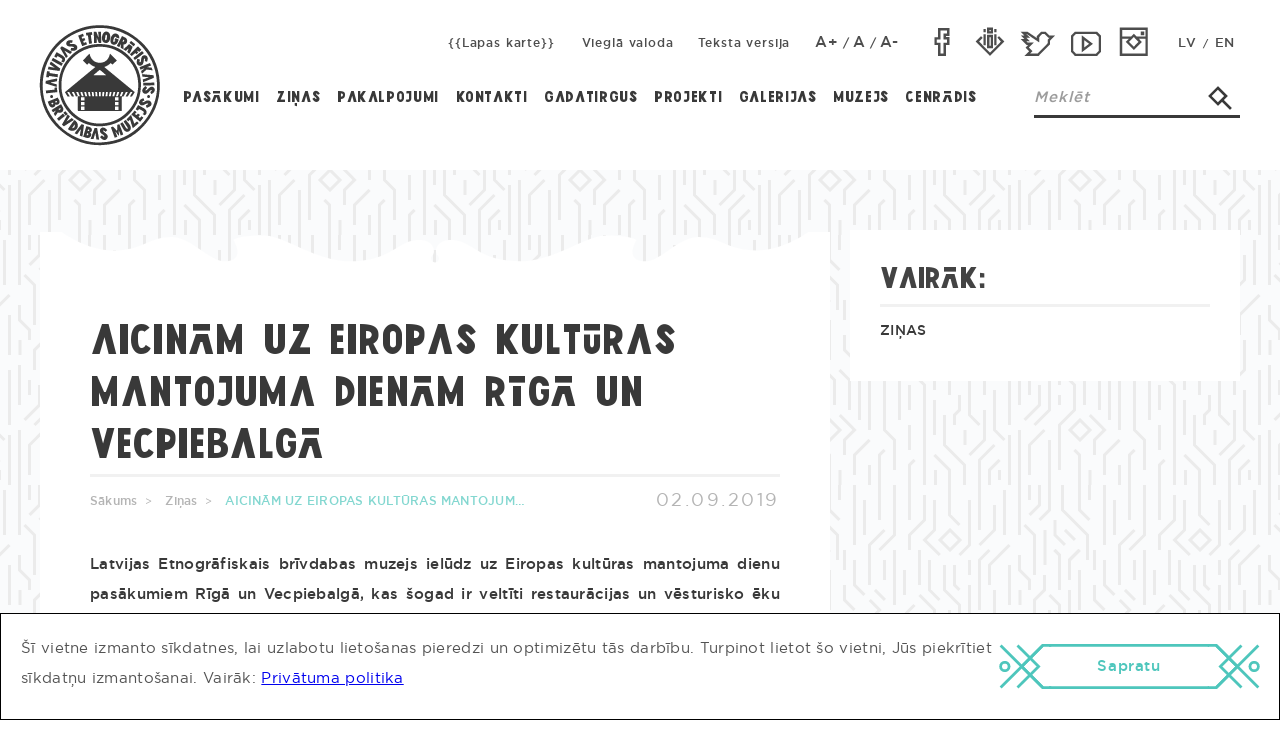

--- FILE ---
content_type: text/html; charset=UTF-8
request_url: http://brivdabasmuzejs.lv/zinas/muzejs-veveri-aicina-uz-eiropas-kulturas-mantojuma-dienu/
body_size: 24254
content:
<!DOCTYPE html>
<html lang="lv">
<head>
<meta http-equiv="Content-Type" content="text/html;charset=UTF-8">
<meta charset="UTF-8">
<title>AICINĀM UZ EIROPAS KULTŪRAS MANTOJUMA DIENĀM RĪGĀ UN VECPIEBALGĀ — Latvijas Etnogrāfiskais brīvdabas muzejs</title>
<meta name="keywords" content="Brīvdabas muzejs, Brivdabasmuzejs, Muzejs, Tirgus, Vēsture, Etnogrāfija">
<meta name="description" content="Latvijas Etnogrāfiskais brīvdabas muzejs ir viens no vecākajiem Brīvdabas muzejiem Eiropā. Lēmumu par tā dibināšanu Izglītības ministrijas Pieminekļu valde pieņēma 1924. gadā.">
<link rel="stylesheet" type="text/css" href="http://brivdabasmuzejs.lv/SiteContent/assets/css/style.css?_=1620033561">
<meta name="viewport" content="user-scalable=0, initial-scale=1.0">
<script src="http://brivdabasmuzejs.lv/SiteContent/assets/js/jquery-2.1.4.min.js" type="text/javascript"></script>
<script type="application/javascript" src="http://brivdabasmuzejs.lv/SiteContent/assets/js/min/fastclick.min.js"></script>
<link rel="icon" type="image/png" href="http://brivdabasmuzejs.lv/Uploads/2016/06/15/57613e2b-1.png">
<link rel="canonical" href="http://brivdabasmuzejs.lv/zinas/muzejs-veveri-aicina-uz-eiropas-kulturas-mantojuma-dienu/">
<link rel="stylesheet" href="http://brivdabasmuzejs.lv/SiteContent/assets/css/photoswipe.css">
<link rel="stylesheet" href="http://brivdabasmuzejs.lv/SiteContent/assets/css/default-skin/default-skin.css">
<script src="http://brivdabasmuzejs.lv/SiteContent/assets/js/min/photoswipe.min.js"></script>
<script src="http://brivdabasmuzejs.lv/SiteContent/assets/js/min/photoswipe-ui-default.min.js"></script>
<script src="http://brivdabasmuzejs.lv/SiteContent/assets/js/form.js"></script>
<script type="text/javascript">
var page_host = "http://brivdabasmuzejs.lv/",
page_bHost = "http://brivdabasmuzejs.lv/SiteContent/",
page_sPath = "/";
</script>
<style>
.img-ct-left {
margin-right: 2em;
}

.img-ct-right {
margin-left: 2em;
}

.embed-responsive-4by3 {
padding-bottom: 100%;
}

.caption {
display: inline-block;
}

</style>
</head>
<body class="oak-pattern" style="font-size: 10px" data-node-id="1463">
<div id="fb-root"></div>
<script>(function(d, s, id) {
var js, fjs = d.getElementsByTagName(s)[0];
if (d.getElementById(id)) {
return;
}
js = d.createElement(s);
js.id = id;
js.src = "//connect.facebook.net/lv_LV/all.js#xfbml=1&appId=";
fjs.parentNode.insertBefore(js, fjs);
}(document, 'script', 'facebook-jssdk'));</script>
<script type="text/javascript" src="//www.draugiem.lv/api/api.js"></script>
<script type="text/javascript">
$(function() {
!function(d, s, id) {
var js, fjs = d.getElementsByTagName(s)[0];
if (!d.getElementById(id)) {
js = d.createElement(s);
js.id = id;
js.src = "//platform.twitter.com/widgets.js";
fjs.parentNode.insertBefore(js, fjs);
}
}(document, "script", "twitter-wjs");
});
$(function() {
$(".draugiem-share").each(function() {
var id = $(this).attr("id");
if (!id) {
id = "draugiem-share-" + (new Date()).getTime();
}
$(this).attr({id: id});
new DApi.Like({
link : $(this).data("url"),
title: $(this).data("text")
}).append(id);
});
});
</script>
<header><meta http-equiv="Content-Type" content="text/html;charset=UTF-8">
<div class="container-fluid header">
<a href="http://brivdabasmuzejs.lv/" class="logo"><svg xmlns="http://www.w3.org/2000/svg" viewbox="0 0 500 500" enable-background="new 0 0 500 500"><path fill-rule="evenodd" clip-rule="evenodd" fill="#393939" d="M239.4 1.1c80.4-3.8 139.6 30 181.2 68.2 42.4 38.8 74.6 94.7 78.3 171.7 3.9 81.7-29.9 139.5-68.1 181.1-40 43.5-95.9 74.7-171.8 78.3-80.8 3.8-139.2-29.3-181.2-68.2-42.4-39.1-74.7-94.3-78.3-171.7-1.9-39.3 6.4-76.5 18.6-105 25.4-59.2 64.1-100.4 121-129.1 19.9-9.9 43.9-18.6 71.1-22.8 9.7-1.5 20-2.1 29.2-2.5zm6 11.4c-38 0-69.9 9.7-96.9 22-27.6 12.5-50.5 30.1-69.9 49.5-20.5 20.5-35.5 43.2-47.8 71.5-11.9 27.4-20 60.1-19.9 98.6.3 72.7 31.9 127.5 71.1 166.8 19.5 19.5 43.1 35.7 71.1 48.3 26.4 11.8 62.4 21.9 99 20.3 75.1-3.2 127.1-31.9 166.8-71.5 19.3-19.3 36.5-42.8 48.7-70.7 11.4-26.1 21.9-62 20.3-99-3.2-76.7-31.6-127.3-71.5-167.2-19.6-19.6-42.8-35.8-71.1-48.2-26.2-11.5-62.3-22.1-99.1-20.3-.3-.1-.6-.1-.8-.1zm27.1 15.2c26.7-5.5 24.2 39.7 9.3 46.1-5.4 2.3-13.6.9-17.3-2.1-12.2-9.6-5.9-41.1 8-44zm1.2 35.6c3.1.6 4.1-2.8 4.6-7.6.9-7.1 2.4-18.2-4.6-14.8-.4 4.5-5.6 21.2 0 22.4zm-30.5-35.2c-.6 8.1 1.2 16 0 23.3-2.5-8.1-5.8-15.3-8.5-23.3h-10.6c.5 15.3.7 30.9.8 46.6 3.8-.1 8.3.4 11.4-.4.5-8.7-.9-15.8 0-22.9 2.9 7.4 5.3 15.3 8 22.9 3.6.8 9.1.3 11.4 0-.9-15.2-.9-31.3-1.7-46.6-3.9-.3-6.7.7-10.8.4zm-52 4.7c.7 3.5 1.4 7.1 1.7 11 2.3-.1 5.1.3 6.8-.4 1.6 11.7 3.2 23.3 4.7 35.1 4.6-.2 8.3-1.3 12.3-2.1-1.9-11.5-3.7-23.1-5.1-35.1 2.4.3 3.6-.6 5.9-.4.4-2.9-.9-7.5-.8-11.4-8.9.7-17.2 2-25.5 3.3zm124.4 2.5c-21.4-2.2-34.1 47.6-6.4 47 11.8-.3 15.1-12 18.6-21.6-4.2-2.4-8.9-4.3-14-5.9-.8 3-2.1 5.5-3.4 8 .2 1.7 2.7 1.3 3.4 2.5-1.5 2.6-3.5 6.4-8 4.7-2.9-5.2 7.2-30.3 11.4-18.2l12.7 4.7c2.1-13-5-20.2-14.3-21.2zm-137.1 1.3c-6.3 2.7-13 5-19.5 7.6 5.5 14.8 11.1 29.5 16.9 44l19.9-7.6c-1.3-3.4-2.1-7.2-4.2-9.7-2.6 1.7-5.9 2.6-8.9 3.8-.5-3-2.3-4.8-2.5-8 3.2-.9 6.3-1.9 8.5-3.8-1.4-2.7-2.6-5.6-3.4-8.9-3.7.6-6 2.5-9.3 3.4-.7-2.7-2.1-4.7-2.5-7.6 3.2-.9 5.9-2.3 8.9-3.4-.8-3.8-2-7.2-3.9-9.8zm169.7 44.9c-.5 5.8-.4 14.1-.8 19.9-3.9-1.9-7.1-4.4-11-6.4 0-5.4.9-9.8.8-15.2-2.5 3.8-4.4 8.2-6.8 12.3-4-1.2-6.5-3.9-10.1-5.5 6.9-13.9 14.5-27 21.6-40.6 4.4 2.4 11.9 4.8 16.1 8.5 9.4 8.1 6.4 26.1-9.8 27zm-4.2-12.7c6.8 3.3 9.7-6.8 3.4-7.6-1 2.7-3 4.3-3.4 7.6zm-234.1 11c2.1 12.3 16.2 8.8 26.7 10.6 1.9.3 4.7 1.2 5.1 3.8-1.8 2.6-9.8.6-12.3 1.3l-1.7 10.6c15.1 4.7 32.2-1.3 26.7-17.8-2-5.9-9.4-8.8-16.5-9.3-4.8-.4-11.6 1.5-14.8-3 1.3-3.4 7.3-1.8 10.6-1.3.8-3.4 1.8-6.7 2.5-10.2-13-4.2-28.8.3-26.3 15.3zm263.3-5.1c.1 1.1 8.1 6.5 8.5 6.8 1.3 1.1 7.1 7.3 8.5 7.2 2-.2 5-7.6 6.4-8.5-5.9-4.6-11.1-9.7-17.4-14-.2 1.8-6.3 6.7-6 8.5zm-133.8 4.7c55-2.6 97.9 18.2 126.6 45.3 27.4 25.9 53 65.4 54.6 116.8 1.8 57.6-18.3 95.8-45.7 125.7-27.4 29.8-64.1 51.2-116.8 54.6-53.9 3.5-98.2-19.6-125.7-45.3-29.4-27.4-52.1-65-54.6-116.8-2.6-54.1 18.3-96.8 44.9-124.9 20.3-21.4 45.3-39.9 79.2-49.5 11.4-3.3 25.2-5.4 37.5-5.9zm-33 16.9c-31.6 9-55.9 25.1-74.5 45.3-24.4 26.6-45 64.5-42.7 117.2 2.1 48.7 24.5 84.2 51.2 108.8 27.2 25.1 66.1 45.6 116.4 42.8 48.4-2.7 82.9-23.1 109.2-50.4 24.9-25.9 45.3-65.2 43.2-116.8-2-48-24.3-85.1-50.8-109.2-26.9-24.4-65.2-46.2-116.8-43.2-11.9.7-24.1 2.3-35.2 5.5zm164.7-16.9c-7.3 7.9-15.9 14.5-23.3 22.4 3.3 2.1 6.3 4.4 9.7 6.3 4-3.2 8.5-8.1 12.3-10.2-2 4.9-4.5 9.3-6.3 14.4 2.7 3.1 6.1 5.4 9.3 8 4.5-9.7 9.4-19.1 13.5-29.2-5-4-9.6-8.4-15.2-11.7zm-279.8 9.3c-2.5 2.4-5.4 4.5-7.2 7.6 8 13.7 16.4 27.1 24.1 41.1 3.4-1.5 4.7-5.2 8-6.8-4.2-8.5-10.1-15.3-14.4-23.7 8.2 4.5 16.1 9.3 24.1 14 2.4-3.1 5.5-5.5 7.6-8.9-14.2-7.6-27.6-16.1-42.2-23.3zm317 0c-11.2 11.1-23.2 21.4-33.9 33l8 7.6c5.2-4.1 9.5-9.1 15.2-12.7 1 2.1 2.5 3.7 4.2 5.1 1.9-3.1 5.5-4.3 7.2-7.6-1.2-1.9-3.4-2.8-4.2-5.1 1.3-.4 1.3-2.1 3-2.1 1.7 1.8 3.4 3.6 5.1 5.5 3.6-2.6 6.7-5.7 9.3-9.3-4.6-4.8-9-9.8-13.9-14.4zm15.3 35.9c1.1-.9 8.8-6.5 8.9-7.6.1-1.4-7.2-7.8-7.2-8.5-12 9.7-24.9 18.6-36.4 28.8 2.1 2.8 4.4 5.5 6.3 8.5 8.1-5.8 19.2-14 28.4-21.2zm-364.5 6.4c3.6 1.4 5.9 4.3 9.7 5.5 1.3-2.8 2.9-5.3 4.6-7.6 3.9 4.7 19.5 8.6 19.5 15.7 0 3.6-3.2 4.2-5.1 6.8 3.9.6 5.5 5 9.3 4.7 3.9-.4 8.6-9.7 7.6-15.2-2.6-13.9-28.9-21.5-35.1-28.4-3 6.5-7.5 11.7-10.5 18.5zm147.3-11.9c4.7 22.8 19.9 40.5 47.4 38.1 21.3-1.8 33.5-17.2 37.7-37.2 1.3-.5 2.5 1.3 3.4 2.1 5.8 5.7 11.4 11.8 17.8 18.2 1.2 1.2 7.2 6.6 7.2 7.2.1 1.7-7.7 7.7-8.9 8.9-3.5 3.5-5.7 6.2-8.9 8.9-2.9-1.8-4.4-4.8-7.2-6.8-7.7 6.5-15.3 13.2-26.7 16.1 1.2 3.3 4.7 4.7 7.2 6.8 38.9 32.5 79.9 65.6 119.4 98.2-3.6 6.2-7.4 12.1-11.4 17.8h-8.5c3-6.3 7-11.6 10.2-17.8h-8c-4.3 5.3-7.2 12-11 17.8h-9.3c3-5.7 5.7-11.8 8.9-17.4-1.9-.9-5.4-.2-8-.4-3.4 5.6-5.9 12.1-9.3 17.8h-7.2c-1 19.6-.1 41.1-.4 61.4h-182.9c-.6-17.9-.8-41.7 0-61-1.9-.9-5.4-.2-8-.4l-8.5-17.8h-8.5c2.4 6.4 6.4 11.1 8.5 17.8h-8.9c-3.5-5.9-7-11.9-10.6-17.8h-8c1.8 5.7 7.1 11.6 9.7 17.8h-8.9c-3.6-5.9-7.3-11.6-11-17.4 41.7-35.6 85.1-69.5 127-105-10.9-3.4-19.6-9.2-26.6-16.5-3.4 1.5-4.6 5.2-8 6.8-5.6-6-11.5-11.7-17.3-17.3 8.9-9.8 18.3-19.2 27.6-28.9zm42.4 67.8c-6.8 5-14 12-20.3 17.4-2.1 1.7-5.7 3.2-5.1 5.1h52.1c-7.6-7.2-17.4-15.8-26.7-22.5zm-90.6 110.4h8c-2.1-6.2-5-11.7-7.2-17.8h-8c2.1 6.2 5 11.6 7.2 17.8zm16.1 0h7.6c-1.8-6.1-4-11.8-5.9-17.8h-7.6c1.5 6.4 3.8 12 5.9 17.8zm14.8 0h7.6c-1.1-6.4-3.1-11.8-4.7-17.8h-7.6c1.4 6.1 3.4 11.6 4.7 17.8zm14.8 0h7.2c-.7-6.4-2.2-11.9-3.4-17.8h-7.2c.3 5.1 2.2 12.3 3.4 17.8zm14 0h7.6c-1.2-5.6-1.4-12.2-2.5-17.8h-7.2c.3 6.3 1.3 11.9 2.1 17.8zm13.9 0c2.4-.3 5.9.6 7.6-.4-1-5.3-.6-12.1-1.7-17.4h-7.2c.5 6 .6 12.2 1.3 17.8zm13.6 0h7.6v-17.8h-7.6v17.8zm13.9 0h7.2c.6-5.8.8-11.9 1.3-17.8h-7.6c-.1 5.9-1.1 13-.9 17.8zm16.1-17.8c-1.1 5.7-1.6 12-2.5 17.8h7.6c.6-6 1.7-11.5 2.1-17.8h-7.2zm15.3 0l-3.8 17.8h7.6c1.2-5.9 2.7-11.4 3.4-17.8h-7.2zm15.6 0c-1.6 5.8-3.6 11.4-4.7 17.8h7.6c1.3-6.2 3.1-11.8 4.7-17.8h-7.6zm16.1 0c-1.9 6-4.3 11.5-5.9 17.8h7.6c1.9-6 4.4-11.4 5.9-17.8h-7.6zm16.9 0c-2.3 6-5.2 11.5-7.2 17.8h8c2.1-6.3 4.9-11.7 7.2-17.8h-8zm-168 35.6h14.4c.2-2.4-.1-10.6 0-14h-14.4v14zm141.4 0h14.4v-14h-14.4c0 3.3-.3 10.9 0 14zm-141.4 19.5h14.4c.1-3.1-.1-9.5 0-14h-14.4v14zm141.4 0h14.4v-14h-14.4c-.2 3.2.1 9.4 0 14zm-141.4 19.4h14.4c-.2-4.8.3-11.6 0-14h-14.4v14zm141.4 0h14.4v-14h-14.4c-.2 4.9-.1 10 0 14zm134.6-221.3c-3.3-6.8-14.9-9.1-20.7-3.4-3.1 3-4.4 8.3-5.1 13.1-.7 5.1.1 11.6-5.1 13.5-3-2.1-.8-8.5 0-11.9-3.5-1.1-6.9-2.4-11-3-1.8 7.7-4.4 17.5 0 23.7 3 4.2 10.5 6 16.1 4.2 7.1-2.2 9.3-10.5 10.6-18.2.6-4-.3-9.9 4.2-11.4 2.6 2 .8 8.1 0 10.6 3.1 1.2 6.1 2.6 9.7 3.4 2.4-5.1 4.1-14.8 1.3-20.6zm-393.2 4.2c-2 3.5-4.1 6.9-5.9 10.6 14 7.5 27.1 15.8 41.5 22.9 1.4-4 4.1-6.7 5.5-10.6-14-7.5-27.3-15.4-41.1-22.9zm-14 26.3c6.6 5.2 15.7 10.3 21.2 15.2-8.6-1.5-16.8-3.5-25.4-5.1-1.1 3.9-2.4 7.5-3.4 11.4 16.4 2.1 32 5 48.7 6.8.8-3.6 2.4-6.4 3.4-9.7l-38.9-29.6c-2.1 3.5-4.1 7-5.6 11zm417.7-4.7c-14 6.1-29 11.4-43.2 17.3 1.3 3.7 2.6 7.2 4.2 10.6 5.4-2 10.1-4.5 15.7-6.3-1.6 4.2-12.5 8.7-13.1 13.1-.5 3.4 3.1 6.4 3.4 10.6l19-18.2c8.6.7 18 2.9 25.8 3l-4.7-11c-6.4-.4-12.5-1.1-18.2-2.1 5-2.4 10.4-4.3 15.7-6.3-1.2-3.9-2.2-7.9-4.6-10.7zm-432.1 58.4c3.5.7 7.2 1.3 11.4 1.3.1-2.3.6-4.2 1.3-5.9 12.1 1.3 22.9 3.9 35.1 5.1.3-4 .7-8.1 1.3-11.9-11.5-2.1-24-3.1-35.1-5.5.2-2.2.8-4 1.3-5.9-3.7-.8-7.6-1.4-11.4-2.1-1.7 8-3 16.2-3.9 24.9zm401.2-1.7c8.3 1.5 19.1.7 26.7 3-8.8 2.6-16.8 6-25.4 8.9.5 3.8 1.2 7.3 1.3 11.4 15.2-5.8 29.9-12.2 44.9-18.2-.3-3.8-.3-7.9-1.3-11-16.2-1.3-31.9-3-47.8-4.7.2 3.9.9 7.3 1.6 10.6zm-403.3 17.8c.3 4-.5 6.9-.4 10.6 15.8 4.4 30.2 10.1 46.1 14.4.7-3.2 0-7.6.9-10.6-8.8-2.6-18.5-4.3-26.2-8 9.3-1.4 18.1-3.4 27.1-5.1-.8-4 1.7-8.9-.4-11.4-15.8 3.3-31.9 6.2-47.1 10.1zm406.3 8c.2 3.7-.5 8.4.4 11.4 15.3-.6 31.2-.7 46.6-1.3-.9-3.3.5-9-1.3-11.4-14.8.9-30.5.9-45.7 1.3zm9.8 13.2c-5.2 4.3-13.8 10.1-13.6 19.1.1 4.2 3.2 10.6 8 12.3 10.3 3.6 15.9-3.2 20.3-7.6 3-3 6.5-8.2 11.4-6.8-.3 4.7-4.7 5.4-6.3 8.9 1.6 2.7 3.5 5.2 5.1 8 5.9-3.8 12.6-8.3 13.6-16.1.7-5.9-2.9-10.9-5.5-12.7-13.2-9.5-22.9 11.5-32.2 14-.1-.9-1.1-.8-1.3-1.7 1.1-4.4 5.3-5.7 7.2-9.3-2.3-2.7-3.8-6.1-6.7-8.1zm-369.1 6.3c-2.6-.4-7.4.5-10.6.8.4 2.6.8 5.1.8 8l-36.4 3.8c-.2 4.4.9 7.6.8 11.8 15.6-1.7 31.2-3.5 47-5.1-.5-6.3-1.4-12.5-1.6-19.3zm-23.3 44c9.5 1.1 9.9-15.1-.8-12.3-6.7 1.8-5.4 11.6.8 12.3zm404.2 0c9.5.9 9.4-15.4-1.3-12.3-6.4 1.9-4.8 11.7 1.3 12.3zm-387.7 26.7c.6 10.3-9.5 14.6-17.8 11.4-8.1-3.2-10.7-15.6-13.6-23.3 13.8-5.7 27.6-11.3 41.5-16.9 1.6 4.6 6.7 9.8 7.6 15.2 1.9 10.9-7.4 17.5-17.7 13.6zm5.9-14.8c-2.8.3-4.3 1.9-6.8 2.5.2 7 11.2 3.9 6.8-2.5zm-14.4 11.4c.7-5.4-4-3.9-8-1.7-.3 5.9 7.4 6.6 8 1.7zm361.9 4.2c8.9 7.9 18.8-1.5 26.7-4.2 1.8-.6 5.6-2.4 7.2.8-1.9 3.8-7.2 4.1-10.1 6.8 1.8 2.9 1.9 7.7 4.2 10.1 7.7-4.3 19.1-6 19.5-16.5.5-11.7-11.3-17.6-22-13.5-6.1 2.3-11 8.6-16.9 5.5 1.1-3.9 5.4-4.5 8.9-5.9-1.4-2.9-1-7.8-3.4-9.7-13.7 1.3-25.2 16.7-14.1 26.6zm-329.7-2.1c.4-.1.4.2.4.4 4 7.5 14.1 18.9 7.2 29.2-3.6 5.4-12.5 8.2-20.7 4.7-3.9 5-6.6 11.2-11 15.6-1.9-3.5-4-6.7-5.9-10.1 2.4-4.7 5.7-8.4 8.5-12.7-3.4.9-7.6 4.5-11.4 6.4-3-2.2-4.1-6.3-6.3-9.3 12.3-8.7 26.3-15.9 39.2-24.2zm-10.2 20.3c1.8 6.8 12.8.3 6.8-4.2-2.1 1.6-4.6 2.7-6.8 4.2zm321.3 1.3c3.4 1.4 5.8 3.8 9.3 5.1 2.5-1.5 2.5-5.4 5.1-6.8 3.2 3.5 18.6 7.8 19.5 13.6.6 3.5-1.8 6.1-5.1 7.6 3.4 1.4 5.8 3.8 9.3 5.1 11.1-5.7 8.9-20 0-26.7-7.1-5.3-21.6-11.6-27.9-16.1-3.1 6.4-7.3 11.6-10.2 18.2zm-2.5 19c0-1.6 6.5-6.1 6.3-7.6-.1-1.1-7.4-5.3-8-6.4-2.7 3-4.1 5.2-7.2 8.9-1.4 1.7-6.5 6.4-6.4 7.6.1.7 7 6 8.9 7.6 7.1 6 11.4 9.3 18.2 14.8 1.8 1.5 7.9 7.8 9.3 7.6.9-.1 5.7-6.7 6.8-8 2.6-3.2 4.1-5.7 6.8-8.5-2.8-2-4.8-4.8-8-6.3-2.5 2-3.7 5.3-6.3 7.2-1.9-2-4.8-2.8-5.9-5.5 1.8-2.4 4.2-4.3 5.5-7.2-3.1-1.5-4.8-4.5-8-5.9-2.3 2.1-3.6 5.1-6.4 6.8-1.6-2.8-5.6-2.2-5.6-5.1zm-291.3-11.4c-2 2.8-5.8 3.8-7.2 7.2 1.5 1.5 3.2 3.3 5.1 5.5 1.3 1.5 3.6 5.9 5.1 5.9.6 0 3.2-2.8 3.8-3.4 1.6-1.4 2.7-2.7 3.8-3.8-3.7-3.6-6.2-8.4-10.6-11.4zm-13.5 29.6c1.8-1.5 12.7-8.4 12.7-10.6 0-.8-7.1-7.9-8.5-8.9-7.7 7.5-16.6 13.9-24.6 21.1 2.8 2.9 4.9 6.4 8 8.9 3.6-2.5 7.1-6.1 12.4-10.5zm.4 25.9c1.9 3.3 5.3 5.2 8 7.6 13.8-8.9 27.4-18 41.5-26.7-2.3-3.4-5.9-5.4-9.3-7.6-7 4.7-13.6 9.9-21.2 14 4.7-7.2 9.6-14.1 14-21.6-3.8-2-5.8-5.8-9.7-7.6-7.4 14.3-15.3 28.1-23.3 41.9zm268.8-21.2c2.5 2.5 4.6 5.3 6.8 8 3.3-1.2 5-6.2 8-6.4 3.6 12 7.4 23.6 11.4 35.1 8.1-7 16.3-13.9 24.5-20.7-1.7-3.2-4.7-5.2-6.8-8-4.5 2.5-7.3 6.8-11.4 9.7-4.6-12.1-8.4-24.9-13.6-36.4-6.1 6.4-12.8 12.2-18.9 18.7zm-2.1 50.8c10.8 4.3 21.2-6.2 19.9-16.9-1.6-13.5-15.6-22.1-20.3-32.6-3 2.6-7.2 4.1-9.3 7.6 5.7 9.8 13.1 17.9 17.8 28.8-5.2 6.1-10.6-6.7-13.6-11.4-3.8-6.1-6.3-11.4-9.7-14.4-3 2.3-6.8 3.9-9.3 6.8 8.1 9.3 12.4 27.2 24.5 32.1zm-242.1-10.6c8.6-12.8 17.4-25.4 26.7-37.7 7.8 4 14.8 11.4 14.8 22.9 0 21.1-26.6 29.8-41.5 14.8zm17.3-3.4c8.9.2 12.7-6.6 11.4-15.2-.6 0-.6-.5-1.3-.4-2.9 5.6-7.4 9.7-10.1 15.6zm39.8-17.3c-9.5 12.8-21.1 25.8-29.2 38.5 3.9 1.1 6.8 3.1 10.6 4.2 4.9-7.3 10.5-16 15.7-21.6-1.5 9.2-3.3 17.9-4.7 27.1 4.2.7 6.7 3.1 11 3.8 1.7-16.5 4.6-31.8 6.4-48.3-3.6-.9-6.3-2.7-9.8-3.7zm141 30.9c0 .3.1.5.4.4 2.2 2.9 4.7 6.2 7.2 9.3 2.5 3.2 4.7 6.9 7.6 8.5-.8-7.1-1.5-16.6-1.3-23.3 2.8 7 5.5 14.3 8 21.6 3.7-1.1 6.8-2.8 10.6-3.8-5.1-14.9-10.6-29.5-16.5-43.6-2.6 1.5-5.8 2.4-8.9 3.4-.3 8.3.6 17.8-.4 25.4-5.7-6.1-10.7-13-16.9-18.6-3.2.9-5.9 2.3-8.9 3.4 5.3 14.5 11 28.5 16.1 43.2 3.7-1.6 8.5-2 11-4.7-3.2-6.6-5.4-14.3-8.5-21.2h.5zm-105.8 4.6c10 6.1 3.4 21.6-8 22.4-7.3.6-14.7-3.9-20.7-5.1 4.1-14.9 8.9-29.2 13.1-44 10.9 1.9 23.7 4.8 23.3 15.7-.3 5.1-3.3 8.5-7.7 11zm-3.5-11c-1.3-5-7.6-1.6-6.3 4.7h4.7c1.2-1.5 2.2-2.7 1.6-4.7zm-10.5 21.2c7.6 4.7 10-8.1 1.7-7.2-.3 2.7-1.7 4.2-1.7 7.2zm64.7-30.9c-5.6 1.5-10.7 7.5-9.7 14.8.9 7.3 7.9 11 12.7 14.4 2.9 2.1 8.2 5.1 5.1 9.3-4.6-.9-6.5-4.5-10.2-6.4-2 2.9-4.9 5-7.2 7.6 5.5 4.7 10.1 12.5 19.9 11.8 5.5-.4 10.2-5.4 11.4-8.9 5.9-16.7-15.1-20.1-18.6-29.6 3.6-3.1 7.2 2.7 10.2 4.2 2.3-2.4 5.4-3.9 7.2-6.8-4.4-4.9-11.5-12.9-20.8-10.4zm-31.7 1.2c-5.7 15-11.1 30.4-16.5 45.7 4.1.2 7.5 1 11.8.8 2.4-8.9 5.2-17.4 8-25.8l4.2 27.5c4.1 0 7.8.4 11.4.8-2.7-16.3-6-31.8-8.5-48.3-3.5.1-7.1-.1-10.4-.7z"></path></svg></a>
<div class="mob-nav">
<nav>
<ul class="navlist">
<li class="hidden-md hidden-lg">
<a href="http://brivdabasmuzejs.lv/">Sākums</a>
</li>
<li class="dropdown">
<a href="http://brivdabasmuzejs.lv/pasakumi/">Pasākumi</a>
<ul class="drop">
<li>
<a href="http://brivdabasmuzejs.lv/pasakumi/brivdabas-muzejs/">Latvijas Etnogrāfiskais brīvdabas muzejs</a>
</li>
<li>
<a href="http://brivdabasmuzejs.lv/pasakumi/muzejs-veveri/">Muzejs “Vēveri”</a>
</li>
<li>
<a href="http://brivdabasmuzejs.lv/pasakumi/zvejnieka-zemnieka-seta-vitolnieki/">Zvejnieka-zemnieka sēta “Vītolnieki”</a>
</li>
</ul>
</li>
<li>
<a href="http://brivdabasmuzejs.lv/zinas/">Ziņas</a>
</li>
<li class="dropdown">
<a href="http://brivdabasmuzejs.lv/pakalpojumi/">Pakalpojumi</a>
<ul class="drop">
<li>
<a href="http://brivdabasmuzejs.lv/pakalpojumi/teritorijas-noma/">Teritorijas noma</a>
</li>
<li>
<a href="http://brivdabasmuzejs.lv/pakalpojumi/skolas-soma/">Latvijas skolas soma</a>
</li>
<li>
<a href="http://brivdabasmuzejs.lv/pakalpojumi/piedavajums-pieaugusajiem/">Ekskursiju piedāvājums </a>
</li>
<li>
<a href="http://brivdabasmuzejs.lv/pakalpojumi/latvijas-etnografiska-brivdabas-muzeja-piedavajums/">Piedāvājums bērniem un jauniešiem</a>
</li>
<li>
<a href="http://brivdabasmuzejs.lv/pakalpojumi/arhivs-un-biblioteka/">Arhīvs un bibliotēka</a>
</li>
<li>
<a href="http://brivdabasmuzejs.lv/pakalpojumi/citi-pakalpojumi/">Citi pakalpojumi</a>
</li>
</ul>
</li>
<li>
<a href="http://brivdabasmuzejs.lv/kontakti/">Kontakti</a>
</li>
<li>
<a href="http://brivdabasmuzejs.lv/gadatirgus/">Gadatirgus</a>
</li>
<li>
<a href="http://brivdabasmuzejs.lv/projekti/">Projekti</a>
</li>
<li>
<a href="http://brivdabasmuzejs.lv/galerijas/">Galerijas</a>
</li>
<li class="dropdown">
<a href="http://brivdabasmuzejs.lv/muzejs/latvijas-etnografiskais-brivdabas-muzejs/">Muzejs</a>
<ul class="drop">
<li>
<a href="http://brivdabasmuzejs.lv/muzejs/latvijas-etnografiskais-brivdabas-muzejs/">Latvijas Etnogrāfiskais brīvdabas muzejs</a>
</li>
<li>
<a href="http://brivdabasmuzejs.lv/muzejs/muzejs-veveri/">Lauku ekspozīcija „Vēveri” Vecpiebalgā</a>
</li>
<li>
<a href="http://brivdabasmuzejs.lv/muzejs/zvejnieka-zemnieka-seta-vitolnieki/">Lauku ekspozīcija "Vītolnieki" Rucavā</a>
</li>
<li>
<a href="http://brivdabasmuzejs.lv/muzejs/petnieciba/">Pētniecība</a>
</li>
<li>
<a href="http://brivdabasmuzejs.lv/muzejs/etnografija/">Etnogrāfija</a>
</li>
<li>
<a href="http://brivdabasmuzejs.lv/muzejs/izdevumi/">Muzeja izdotās grāmatas</a>
</li>
<li>
<a href="http://brivdabasmuzejs.lv/muzejs/sadarbibas-partneri/"> Muzeja KARTE</a>
</li>
<li>
<a href="http://brivdabasmuzejs.lv/muzejs/dokumenti/">Dokumenti</a>
</li>
<li>
<a href="http://brivdabasmuzejs.lv/muzejs/iepirkumi/">Iepirkumi</a>
</li>
<li>
<a href="http://brivdabasmuzejs.lv/muzejs/vakances/">Vakances</a>
</li>
</ul>
</li>
<li>
<a href="http://brivdabasmuzejs.lv/pakalpojumi/latvijas-etnografiska-brivdabas-muzeja-publisko-maksas-pakalpojumu-cenradis/muzeja-cenradis/">Cenrādis</a>
</li>
</ul>
<form class="search" action="http://brivdabasmuzejs.lv/search/" method="get" rel="nofollow">
<input type="hidden" name="hl" value="lv">
<input class="reset-input-field" type="text" name="q" placeholder="Meklēt" value="">
<button type="submit"><svg xmlns="http://www.w3.org/2000/svg" width="54" height="54" viewbox="0 0 54 54"><path stroke="#393939" stroke-width="5.669" stroke-linecap="square" stroke-miterlimit="10" d="M40.461 22.5l-18.031 18.031-18.031-18.031 18.031-18.031zm9.039 27l-18-18" fill="none"></path></svg></button>
</form>
</nav>
<ul class="misc">
<li class="sitemap">
<a href="http://brivdabasmuzejs.lv/sitemap/?hl=lv">{{Lapas
karte}}</a>
</li>
<li class="easyread">
<a href="http://brivdabasmuzejs.lv/viegla-valoda/">Vieglā valoda</a>
</li><li class="text-only">
<a href="http://brivdabasmuzejs.lv/callbacks/text-version-toggle/">Teksta versija</a>
</li>

<li class="fontsize">
<a class="inc" href="#">A+</a>/<a class="nor" href="#">A</a>/<a class="dec" href="#">A-</a>
</li>
<li class="social">
<a class="facebook" href="https://www.facebook.com/latvijasetnografiskaisbrivdabasmuzejs/"><svg xmlns="http://www.w3.org/2000/svg" viewbox="-7.5 -7.5 90 90" enable-background="new -7.5 -7.5 90 90"><path fill="#393939" d="M56.5 32.2v-19.7h-28.9v22.9h-9.1v19.7h9.1v27.4h19.8v-27.5h9.1v-19.7h-9.1v-3.1h9.1zm-6.1 9.2v7.7h-9.1v27.4h-7.7v-27.4h-9.1v-7.7h9.1v-22.9h16.8v7.8h-9.1v15.1h9.1z"></path></svg></a>
<a class="draugiem" href="http://www.draugiem.lv/www.brivdabasmuzejs.lv/"><svg xmlns="http://www.w3.org/2000/svg" viewbox="271 68.5 90 90" enable-background="new 271 68.5 90 90"><path fill="#393939" d="M352.3 122.3l-36.3 36.2-36.2-36.2 13.4-13.4 4.2 4.2-9.1 9.2 27.7 27.7 27.8-27.7-9.1-9.2 4.2-4.2 13.4 13.4zm-28.7-19.9h-15.1v-15.1h15.1v15.1zm-6-9.1h-3.1v3.1h3.1v-3.1zm6 45.7h-15.1v-33.4h15.1v33.4zm-6-27.4h-3.1v21.4h3.1v-21.4zm-12.3-20.8h-6v8.6h6v-8.6zm27.4 0h-6v8.6h6v-8.6zm-27.4 13.2h-6v27.4h6v-27.4zm27.4 0h-6v27.4h6v-27.4z"></path></svg></a>
<a class="twitter" href="https://twitter.com/brivdabasmuzejs"><svg xmlns="http://www.w3.org/2000/svg" viewbox="271 68.5 90 90" enable-background="new 271 68.5 90 90"><path fill="#393939" d="M344.7 107l-9.1-9.1h-11.6l-10.9 10.9v4.8l-23.5-15.7h-17.3l9.1 9.1h-9.1l9.1 9.1h-9.1l15.1 15.1h3.1l-6.1 6.1 9.1 9.1-12.1 12.1h35.9l29.1-29v-9.1l13.4-13.4h-15.1zm-4.2 10.7v9.1l-25.7 25.7h-18.9l6.1-6.3-9.1-9.1 12.1-12.1h-15.1l-3.1-3.1h9.1l-9.1-9.1h9.1l-9.1-9.1h1l31.3 20.9v-13.5l7.4-7.4h6.7l9.1 9.1h3.1l-4.9 4.9z"></path></svg></a>
<a class="youtube" href="https://www.youtube.com/user/OpenAirMuseumLatvia"><svg xmlns="http://www.w3.org/2000/svg" viewbox="435 235 90 90" enable-background="new 435 235 90 90"><path fill="#393939" d="M505.4 270.1l6.7 6.7v35.7l-6.7 6.7h-50.9l-6.7-6.7v-35.7l6.7-6.7h50.9m2.5-6h-55.8l-10.1 10.2v40.6l10.1 10.1h55.8l10.1-10.1v-40.6l-10.1-10.2zm-38.5 51.6v-42.3l28.2 21.2-28.2 21.1zm6-30.4v18.5l12.4-9.3-12.4-9.2z"></path></svg></a>
<a class="instagram" href="https://www.instagram.com/brivdabasmuzejs/"><svg xmlns="http://www.w3.org/2000/svg" viewbox="0 0 90 90" enable-background="new 0 0 90 90"><style type="text/css">.st0{fill:#393939;}</style>
<path class="st0" d="M9 19v71h71v-71h-71zm65 6v16h-22.8l-6.6-6.6-6.7 6.6h-22.9v-16h59zm-29.4 17.7l12 12-12 12-12-12 12-12zm-29.6 41.3v-37h16.9l-7.8 7.7 20.5 20.4 20.4-20.3-7.8-7.8h16.8v37h-59zM71 38v-9h-9v9h4.3z"></path></svg></a>
</li>
<li class="language-switch">
<a href="http://brivdabasmuzejs.lv/">LV</a>/<a href="http://brivdabasmuzejs.lv/en/">EN</a></li>
</ul>
</div>
<a href="#" class="nav-toggle hidden-md hidden-lg">
<hr>
<hr>
<hr>
</a>
</div>
</header>
<div class="container-fluid index">
<div class="content">
<div class="sidebar lg-1-3 pull-right">

<div class="subnav">
<div class="ct">
<h2>Vairāk:</h2>
<ul>
<li><a class="" href="http://brivdabasmuzejs.lv/zinas/">Ziņas</a></li>
</ul>
</div>
</div>
</div>
<div class="page window-deco lg-2-3 sm-1-1">
<div class="dec-t"><svg xmlns="http://www.w3.org/2000/svg" width="1000" height="60" viewbox="0 0 1000 60"><path d="M1000 60v-60h-32.1s-30.7 23-64.2 23c-37.9 0-44.7-16.8-73.7-16.8-24.6 0-46.8 30.4-66.1 30.4-28.3 0-11.3-26.6-11.3-26.6s-6.2-5.7-37.8-5.7c-27.2 0-64.4 32.3-107.7 32.3-54.1 0-59.7-26.6-86.9-26.6-16.2 0-18.9 10.4-18.9 13.3 0 3 .7 4.5 1.7 5.4 1.2 1.1 2.1 2.5 2.1 4.2 0 2.8-2.3 5.1-5.1 5.1s-5.1-2.3-5.1-5.1c0-1.7 1-3.1 2.1-4.2 1-.9 1.7-2.4 1.7-5.4 0-2.9-2.6-13.3-18.9-13.3-27.2 0-32.8 26.6-86.9 26.6-43.2 0-80.5-32.3-107.7-32.3-31.6 0-37.8 5.7-37.8 5.7s16.9 26.6-11.3 26.6c-19.4 0-41.5-30.5-66.1-30.5-29 0-35.9 17-73.7 17-33.5-.1-64.2-23.1-64.2-23.1h-32.1v60h1000z" fill="#fff"></path></svg></div>
<div class="content">
<h1>AICINĀM UZ EIROPAS KULTŪRAS MANTOJUMA DIENĀM RĪGĀ UN VECPIEBALGĀ</h1>
<div class="meta">
<ul class="breadcrumbs">
<li><a href="http://brivdabasmuzejs.lv/">Sākums</a></li>
<li><a href="http://brivdabasmuzejs.lv/zinas/">Ziņas</a></li>
<li><a href="http://brivdabasmuzejs.lv/zinas/muzejs-veveri-aicina-uz-eiropas-kulturas-mantojuma-dienu/" class="active">AICINĀM UZ EIROPAS KULTŪRAS MANTOJUMA DIENĀM RĪGĀ UN VECPIEBALGĀ</a></li>
</ul>
<span class="date">02.09.2019</span>
</div>


<p style="text-align: justify;"><strong>Latvijas Etnogrāfiskais brīvdabas muzejs ielūdz uz Eiropas kultūras mantojuma dienu pasākumiem Rīgā un Vecpiebalgā, kas šogad ir veltīti restaurācijas un vēsturisko ēku pētniecības tēmai. Piektdien, 13. septembrī no 11.00 līdz 13.00 visi interesenti ir aicināti uz sarunu par restaurācijas izaicinājumiem Liepājas ostas noliktavas atjaunošanā Rīgā, savukārt sestdien, 14. septembrī no 10.00 līdz 15.00 mūsu lauku ekspozīcija "Vēveri” Vecpiebalgā piedāvās iespēju uzzināt vairāk par lauku sētu celtniecības tradīcijām un saglabāšanu.</strong></p>
<p style="text-align: justify;">2019. gadā Eiropas Kultūras mantojuma dienu tēma “Restaurācija” izvēlēta, lai pievērstu lielāku uzmanību restaurācijas nozares un aroda attīstības nākotnes izaicinājumiem, stiprinātu profesionalitāti, aicinātu uz dialogu ar plašu sabiedrību, veicinātu autentiskuma izpratni, kā arī oriģinālas, vēsturiskas substances informatīvās un sajūtu radošās nozīmes novērtēšanu un cienīšanu.</p>
<p style="text-align: justify;"><span class="caption" style="width: 100%;"><img src="http://brivdabasmuzejs.lv/Uploads/2019/09/09/Ostas%20noliktava.1.jpg" alt="" width="1170" height="876" data-local="1" style="width: 100%;height: auto;"></span></p>
<p style="text-align: justify;"><strong style="letter-spacing: 0.02em;">13. septembris<br></strong><strong>Liepājas ostas noliktava “Bezdelīga”, Latvijas Etnogrāfiskais brīvdabas muzejs, Rīga</strong></p>
<p style="text-align: justify;">11.00 – 12.30 Saruna ar Brīvdabas muzeja direktores vietnieku Mārtiņu Kuplo, Restaurācijas padomes priekšsēdētāju Ģirtu Bērziņu un muzeja direktores vietnieci Kristīni Kūlu par Liepājas ostas noliktavas “Bezdelīga” restaurāciju no idejas līdz risinājumam;<br>12.30 – 13.00 Ekskursija pa Ostas noliktavu – restaurētās ēkas, lāžu un enkuru apskate.</p>
<p style="text-align: justify;"><br><strong style="letter-spacing: 0.02em;">14. septembris<br></strong><strong>Lauku ekspozīcija "Vēveri” Vecpiebalgas novadā</strong></p>
<p style="text-align: justify;">10.00 – 11.00 Ierašanās, kafijas pauze, muzeja apskate;<br>11.00 – 12.30 “Vēveru” sētu pieredzes stāsti:<br>“Ieskats Piebalgas lauku sētas celtniecības tradīciju vēsturē” – Mārtiņš Kuplais (Brīvdabas muzejs);<br>“Ēku atjaunošanas un restaurācijas pieredze” – Ilmārs Glāzers (SIA Balga);<br>“Ēku apsaimniekošanas un pārraudzības akcenti” – Edgars Žīgurs (Brīvdabas muzejs);<br>12.30 – 13.30 Diskusijas, kafija, muzeja apskate;<br>13.30 – 15.00 Latvijas Etnogrāfiskā brīvdabas muzeja restauratoru pieredze etnogrāfisko priekšmetu saglabāšanā (prakse un teorija).   </p>
<p style="text-align: justify;"><span class="caption" style="width: 100%;"><img src="http://brivdabasmuzejs.lv/Uploads/2019/09/10/Veveri.2.jpg" alt="" data-local="1" style="width: 100%;height: auto;" width="1170" height="800"></span></p>
<p style="text-align: justify;"><strong>Noderīga informācija apmeklētājiem.<br></strong>Pie muzeja pieejama bezmaksas autostāvvieta.<br>Mājdzīvniekus lūdzam šoreiz atstāt mājās.<br>Pasākuma laikā tiks fotografēts un filmēts.</p>
<p style="text-align: justify;"><strong>Ieeja, darba laiks un cenas.<br></strong><strong>Latvijas Etnogrāfiskais brīvdabas muzejs<br></strong>Ieeja pasākumā no muzeja Galvenās ieejas – Brīvdabas ielas 21. Muzejs apmeklētājiem būs atvērts no plkst. 10.00 līdz 20.00. Pirmsskolas vecuma bērniem ieeja muzejā ir bez maksas. Ģimenes biļete (1 līdz 2 pieaugušie + 1līdz 4 bērni līdz 18 gadu vecumam) 8,50€. Ieejas maksa skolēniem 1,40€, pilna laika studentiem 2,00€, pensionāriem 2,50€, pieaugušajiem 4,00€.</p>
<p style="text-align: justify;"><strong>Lauku ekspozīcija "Vēveri” Vecpiebalgas novadā<br></strong>Muzejs apmeklētājiem būs atvērts no plkst. 10.00 līdz 17.00<br>Ieeja muzejā ir bez maksas.</p>


<form id="dyn-form"></form>

<div class="renewed">Pēdējoreiz atjaunināts:<span class="date">19.08.2019</span>
</div>

<div class="pagefooter">
<div class="share">
<h3>Pastāsti citiem:</h3>
<div class="ct">
<a class="facebook" href="#"><span class="ico"><svg xmlns="http://www.w3.org/2000/svg" viewbox="271 137 90 90" enable-background="new 271 137 90 90"><path fill="#393939" d="M335 166.7v-19.7h-28.9v22.9h-9.1v19.7h9.1v27.4h19.8v-27.5h9.1v-19.7h-9.1v-3.1h9.1zm-6.1 9.2v7.7h-9.1v27.4h-7.7v-27.4h-9.1v-7.7h9.1v-22.9h16.8v7.8h-9.1v15.1h9.1z"></path></svg></span>
<div>Facebook</div>
</a>
<a class="draugiem" href="#" data-url="http://brivdabasmuzejs.lv/zinas/muzejs-veveri-aicina-uz-eiropas-kulturas-mantojuma-dienu/" data-title="AICINĀM UZ EIROPAS KULTŪRAS MANTOJUMA DIENĀM RĪGĀ UN VECPIEBALGĀ" data-title-prefix=""><span class="ico"><svg xmlns="http://www.w3.org/2000/svg" viewbox="271 137 90 90" enable-background="new 271 137 90 90"><path fill="#393939" d="M352.3 181.4l-36.3 36.2-36.2-36.2 13.4-13.4 4.2 4.2-9.1 9.2 27.7 27.7 27.8-27.7-9.1-9.2 4.2-4.2 13.4 13.4zm-28.7-19.9h-15.1v-15.1h15.1v15.1zm-6-9.1h-3.1v3.1h3.1v-3.1zm6 45.7h-15.1v-33.4h15.1v33.4zm-6-27.4h-3.1v21.4h3.1v-21.4zm-12.3-20.8h-6v8.6h6v-8.6zm27.4 0h-6v8.6h6v-8.6zm-27.4 13.2h-6v27.4h6v-27.4zm27.4 0h-6v27.4h6v-27.4z"></path></svg></span>
<div>Draugiem.lv</div>
</a>
<a class="twitter" href="https://twitter.com/intent/tweet?text=AICIN%C4%80M+UZ+EIROPAS+KULT%C5%AARAS+MANTOJUMA+DIEN%C4%80M+R%C4%AAG%C4%80+UN+VECPIEBALG%C4%80&amp;url=http%3A%2F%2Fbrivdabasmuzejs.lv%2Fzinas%2Fmuzejs-veveri-aicina-uz-eiropas-kulturas-mantojuma-dienu%2F"><span class="ico"><svg xmlns="http://www.w3.org/2000/svg" viewbox="271 137 90 90" enable-background="new 271 137 90 90"><path fill="#393939" d="M344.7 160.8l-9.1-9.1h-11.6l-10.9 10.9v4.8l-23.5-15.7h-17.3l9.1 9.1h-9.1l9.1 9.1h-9.1l15.1 15.1h3.1l-6.1 6.1 9.1 9.1-12.1 12.1h35.9l29.1-29v-9.1l13.4-13.4h-15.1zm-4.2 10.7v9.1l-25.7 25.7h-18.9l6.1-6.3-9.1-9.1 12.1-12.1h-15.1l-3.1-3.1h9.1l-9.1-9.1h9.1l-9.1-9.1h1l31.3 20.9v-13.5l7.4-7.4h6.7l9.1 9.1h3.1l-4.9 4.9z"></path></svg></span>
<div>Twitter</div>
</a>
<a class="google" href="#"><span class="ico"><svg xmlns="http://www.w3.org/2000/svg" viewbox="271 137 90 90" enable-background="new 271 137 90 90"><path fill="#393939" d="M304.4 179h20.4v13l-20.4 20.4-20.5-20.4v-20l20.4-20.4 19.6 19.6-4.2 4.2-15.3-15.4-14.5 14.5v15l14.5 14.5 14.5-14.5v-4.5h-14.5v-6zm43.7 0h-5.8v-5.8h-6v5.8h-5.8v6h5.8v5.8h6v-5.8h5.8v-6z"></path></svg></span>
<div>Google+</div>
</a>
<a class="mail" target="_self" href="mailto:?Subject=AICIN%C4%80M%20UZ%20EIROPAS%20KULT%C5%AARAS%20MANTOJUMA%20DIEN%C4%80M%20R%C4%AAG%C4%80%20UN%20VECPIEBALG%C4%80&amp;Body=AICIN%C4%80M%20UZ%20EIROPAS%20KULT%C5%AARAS%20MANTOJUMA%20DIEN%C4%80M%20R%C4%AAG%C4%80%20UN%20VECPIEBALG%C4%80%0D%0A%0D%0A%0D%0A%0D%0ALas%C4%ABt%20vair%C4%81k:%20http://brivdabasmuzejs.lv/zinas/muzejs-veveri-aicina-uz-eiropas-kulturas-mantojuma-dienu/"><span class="ico"><svg xmlns="http://www.w3.org/2000/svg" viewbox="271 137 90 90" enable-background="new 271 137 90 90"><path fill="#393939" d="M351 206.3h-70v-48.6h70v48.6zm-64-5.9h58v-36.7h-58v36.7zm52.4-27l-4.2-4.2-19.2 19.3-19.2-19.2-4.2 4.2 23.4 23.4 23.4-23.5z"></path></svg></span>
<div>E-pasts</div>
</a>
<a class="print" target="_blank" onclick="print_page()" href="#"><span class="ico"><svg xmlns="http://www.w3.org/2000/svg" viewbox="271 137 90 90" enable-background="new 271 137 90 90"><path fill="#393939" d="M325 151.5h-32.5v61h47v-46.5l-14.5-14.5zm1.7 10.2l2.6 2.6h-2.6v-2.6zm6.8 44.8h-35v-49h22.3v9.8l.1 3h12.7v36.2zm-17.2-36.3h-13.6v-6h13.6v6zm-13.6 6.7h26.6v6h-26.6v-6zm0 12.7h26.6v6h-26.6v-6z"></path></svg></span>
<div>Drukāt</div>
</a>
<script>
function print_page() {
window.open("http://brivdabasmuzejs.lv/print/?hl=lv&node_id=1463");
}
</script>
</div>
</div>
<script type="text/javascript">
function popupwindow(url, title, w, h) {
var left = (screen.width / 2) - (w / 2);
var top  = (screen.height / 2) - (h / 2);
return window.open(url, title, 'toolbar=no, location=no, directories=no, status=no, menubar=no, scrollbars=no, resizable=no, copyhistory=no, width=' + w + ', height=' + h + ', top=' + top + ', left=' + left);
}
$(function(){
$(document).on('click', 'div.share a.draugiem:not(.login)', function(e) {
e.preventDefault();
popupwindow('http://www.draugiem.lv/say/ext/add.php?title='+encodeURIComponent($(this).data("title"))+'&link='+encodeURIComponent($(this).data("url"))+'&_n=9&titlePrefix='+encodeURIComponent($(this).data("title-prefix")), 'Ieteikt', 500, 270);
});
$(document).on('click', 'div.share a.facebook:not(.login)', function(e) {
e.preventDefault();
popupwindow('https://www.facebook.com/sharer.php?u=http%3A%2F%2Fbrivdabasmuzejs.lv%2Fzinas%2Fmuzejs-veveri-aicina-uz-eiropas-kulturas-mantojuma-dienu%2F', 'Ieteikt', 500, 270);
});
$(document).on('click', 'div.share a.google:not(.login)', function(e) {
e.preventDefault();
popupwindow('https://plus.google.com/share?url=http%3A%2F%2Fbrivdabasmuzejs.lv%2Fzinas%2Fmuzejs-veveri-aicina-uz-eiropas-kulturas-mantojuma-dienu%2F', 'Ieteikt', 500, 270);
});

});
</script>
<div class="pager">
<div class="prev">
<a href="http://brivdabasmuzejs.lv/zinas/izsludinamta-pieteiksanas-dalibai-rudens-razas-svetkos-29-septembri/"><span><svg xmlns="http://www.w3.org/2000/svg" viewbox="0 0 50 50" enable-background="new 0 0 50 50"><g stroke="#010101" stroke-linecap="square" stroke-miterlimit="10" fill="none"><path stroke-width="3" d="M38.6 19.5l-10.9 11-5.4-5.5 5.4-5.5 10.9 11"></path><path stroke-width="6" d="M22.3 35.9l-10.9-10.9 10.9-10.9"></path></g></svg></span>Iepriekšējais raksts</a>
</div>
<div class="next">
<a href="http://brivdabasmuzejs.lv/zinas/200919-brivdabas-muzejs-aicina-uz-rudens-razas-svetkiem/">Nākamais raksts<span><svg xmlns="http://www.w3.org/2000/svg" viewbox="0 0 50 50" enable-background="new 0 0 50 50"><g stroke="#010101" stroke-linecap="square" stroke-miterlimit="10" fill="none"><path stroke-width="3" d="M11.4 19.5l10.9 11 5.4-5.5-5.4-5.5-10.9 11"></path><path stroke-width="6" d="M27.7 35.9l10.9-10.9-10.9-10.9"></path></g></svg></span></a>
</div>
</div>

<div class="comments" style="display: none;">
<h3>Komentāri:</h3>
<div class="add-comment">
<div class="input textarea lg-8-10 pull-right">
<textarea id="comment-new" class="reset-input-field" rows="6" cols="50" placeholder="Pievienot komentāru..."></textarea>
</div>
<div class="button-ct">
<a id="comment-new-button" class="button zilizals" data-toggle="modal" data-target="#comments_login" href="#">
<span>Pievienot komentāru</span>
<svg class="btn-l" xmlns="http://www.w3.org/2000/svg" width="56" height="48" viewbox="0 0 56 48">
<path class="btn-stroke btn-fill" fill-rule="evenodd" clip-rule="evenodd" fill="#CBDE77" stroke="#66BD4A" stroke-width="3" stroke-miterlimit="10" d="M56 1.5h-9l-22.5 22.5 22.5 22.5h9"></path>
<path class="btn-deco" stroke="#66BD4A" stroke-width="3" stroke-miterlimit="10" d="M6.5 19.5c2.5 0 4.5 2 4.5 4.5s-2 4.5-4.5 4.5-4.5-2-4.5-4.5 2-4.5 4.5-4.5z" clip-rule="evenodd"></path>
<path class="btn-stroke" clip-rule="evenodd" stroke="#66BD4A" stroke-width="3" stroke-miterlimit="10" fill="none" d="M2 1.5l44.9 45M2 46.5l44.9-45"></path>
<path class="btn-stroke btn-ani" clip-rule="evenodd" stroke="#66BD4A" stroke-width="3" stroke-miterlimit="10" fill="none" d="M20 1.5l22.5 22.5-22.5 22.5"></path>
</svg>
<svg class="btn-c" xmlns="http://www.w3.org/2000/svg" height="48" preserveaspectratio="none" viewbox="0 0 9 48"><g fill-rule="evenodd" class="btn-fill" clip-rule="evenodd" fill="#CBDE77">
<path d="M0 1.5h9v44.9h-9z"></path>
<path class="btn-stroke" stroke="#66BD4A" stroke-width="3" stroke-miterlimit="10" d="M9 1.5h-9m0 45h9"></path>
</g>
</svg><svg class="btn-r" xmlns="http://www.w3.org/2000/svg" width="56" height="48" viewbox="0 0 56 48">
<path class="btn-stroke btn-fill" fill-rule="evenodd" clip-rule="evenodd" fill="#CBDE77" stroke="#66BD4A" stroke-width="3" stroke-miterlimit="10" d="M0 1.5h9l22.5 22.5-22.5 22.5h-9"></path>
<path class="btn-deco" fill-rule="evenodd" stroke="#66BD4A" stroke-width="3" d="M54 24c0 2.5-2 4.5-4.5 4.5s-4.5-2-4.5-4.5 2-4.5 4.5-4.5 4.5 2 4.5 4.5z"></path>
<path class="btn-stroke" clip-rule="evenodd" stroke="#66BD4A" stroke-width="3" stroke-miterlimit="10" fill="none" d="M54 1.5l-44.9 45M54 46.5l-44.9-45"></path>
<path class="btn-stroke btn-ani" clip-rule="evenodd" stroke="#66BD4A" stroke-width="3" stroke-miterlimit="10" fill="none" d="M36 1.5l-22.5 22.5 22.5 22.5"></path>
</svg></a>
</div>
</div>
</div>
<script type="text/javascript" src="http://brivdabasmuzejs.lv/SiteContent/assets/js/comments.js"></script>
</div>
</div>
<div class="dec-b"><svg xmlns="http://www.w3.org/2000/svg" width="1000" height="60" viewbox="0 0 1000 60"><path fill="#FFF" d="M0 0v60h32.113s30.664-23.036 64.229-23.036c37.813 0 44.685 16.986 73.673 16.986 24.609 0 46.758-30.463 66.117-30.463 28.27 0 11.334 26.576 11.334 26.576s6.225 5.685 37.782 5.685c27.173 0 64.442-32.312 107.677-32.312 54.063 0 59.658 26.602 86.897 26.602 16.244 0 18.891-10.365 18.891-13.304 0-3.034-.729-4.513-1.731-5.434-1.174-1.078-2.13-2.455-2.13-4.17 0-2.842 2.304-5.148 5.148-5.148 2.842 0 5.147 2.306 5.147 5.147 0 1.713-.955 3.088-2.126 4.166-1.002.922-1.732 2.399-1.732 5.437 0 2.939 2.645 13.302 18.889 13.302 27.239 0 32.832-26.605 86.896-26.605 43.234 0 80.503 32.304 107.676 32.304 31.557 0 37.782-5.699 37.782-5.699s-16.936-26.605 11.334-26.605c19.359 0 41.507 30.405 66.116 30.405 28.989 0 35.86-16.869 73.674-16.869 33.564 0 64.229 23.036 64.229 23.036h32.115v-60.001h-1000z"></path></svg></div>
</div>
</div>

<div class="modal fade" id="comments_login" tabindex="-1" role="dialog">
<div class="modal-dialog modal-sm" role="document">
<div class="modal-content page window-deco">
<div class="dec-t"><svg xmlns="http://www.w3.org/2000/svg" width="1000" height="60" viewbox="0 0 1000 60"><path d="M1000 60v-60h-32.1s-30.7 23-64.2 23c-37.9 0-44.7-16.8-73.7-16.8-24.6 0-46.8 30.4-66.1 30.4-28.3 0-11.3-26.6-11.3-26.6s-6.2-5.7-37.8-5.7c-27.2 0-64.4 32.3-107.7 32.3-54.1 0-59.7-26.6-86.9-26.6-16.2 0-18.9 10.4-18.9 13.3 0 3 .7 4.5 1.7 5.4 1.2 1.1 2.1 2.5 2.1 4.2 0 2.8-2.3 5.1-5.1 5.1s-5.1-2.3-5.1-5.1c0-1.7 1-3.1 2.1-4.2 1-.9 1.7-2.4 1.7-5.4 0-2.9-2.6-13.3-18.9-13.3-27.2 0-32.8 26.6-86.9 26.6-43.2 0-80.5-32.3-107.7-32.3-31.6 0-37.8 5.7-37.8 5.7s16.9 26.6-11.3 26.6c-19.4 0-41.5-30.5-66.1-30.5-29 0-35.9 17-73.7 17-33.5-.1-64.2-23.1-64.2-23.1h-32.1v60h1000z" fill="#fff"></path></svg></div>
<a href="#" class="close" data-dismiss="modal"><svg xmlns="http://www.w3.org/2000/svg" viewbox="-444 286 60 60" enable-background="new -444 286 60 60"><path fill="#393939" d="M-394.8 302.2l5.4 5.4 5.4-5.4-5.4-5.4 5.4-5.4-5.4-5.4-5.4 5.4-5.4-5.4-5.4 5.4 5.4 5.4-13.8 13.8-13.8-13.8 5.4-5.4-5.4-5.4-5.4 5.4-5.4-5.4-5.4 5.4 5.4 5.4-5.4 5.4 5.4 5.4 5.4-5.4 13.8 13.8-13.8 13.8-5.4-5.4-5.4 5.4 5.4 5.4-5.4 5.4 5.4 5.4 5.4-5.4 5.4 5.4 5.4-5.4-5.4-5.4 13.8-13.8 13.8 13.8-5.4 5.4 5.4 5.4 5.4-5.4 5.4 5.4 5.4-5.4-5.4-5.4 5.4-5.4-5.4-5.4-5.4 5.4-13.8-13.8 13.8-13.8z"></path></svg></a>
<div class="modal-body">
<div class="content">
<ul data-tabs class="tabs">
<li class="lg-1-2 active"><a data-tab href="#login">Autorizēties</a></li>
<li class="lg-1-2"><a data-tab href="#register">Reģistrēties</a></li>
</ul>
<div class="tabs-content" data-tabs-content>
<div data-tabs-pane class="tabs-pane active" id="login">
<div class="share lg-1-1">
<h4>Ar soctīklu profilu:</h4>
<div class="ct">
<a class="draugiem login" id="socSignInDr" href="#"><span class="ico"><svg xmlns="http://www.w3.org/2000/svg" viewbox="271 137 90 90" enable-background="new 271 137 90 90"><path fill="#393939" d="M352.3 181.4l-36.3 36.2-36.2-36.2 13.4-13.4 4.2 4.2-9.1 9.2 27.7 27.7 27.8-27.7-9.1-9.2 4.2-4.2 13.4 13.4zm-28.7-19.9h-15.1v-15.1h15.1v15.1zm-6-9.1h-3.1v3.1h3.1v-3.1zm6 45.7h-15.1v-33.4h15.1v33.4zm-6-27.4h-3.1v21.4h3.1v-21.4zm-12.3-20.8h-6v8.6h6v-8.6zm27.4 0h-6v8.6h6v-8.6zm-27.4 13.2h-6v27.4h6v-27.4zm27.4 0h-6v27.4h6v-27.4z"></path></svg></span>
<div>Draugiem.lv</div>
</a>
<a class="google login" id="socSignInGo" href="#"><span class="ico"><svg xmlns="http://www.w3.org/2000/svg" viewbox="271 137 90 90" enable-background="new 271 137 90 90"><path fill="#393939" d="M304.4 179h20.4v13l-20.4 20.4-20.5-20.4v-20l20.4-20.4 19.6 19.6-4.2 4.2-15.3-15.4-14.5 14.5v15l14.5 14.5 14.5-14.5v-4.5h-14.5v-6zm43.7 0h-5.8v-5.8h-6v5.8h-5.8v6h5.8v5.8h6v-5.8h5.8v-6z"></path></svg></span>
<div>Google+</div>
</a>
</div>
</div>
<div class="jumis-hr peleks">
<span><svg xmlns="http://www.w3.org/2000/svg" width="124" height="43" viewbox="0 0 124 43"><path stroke="#010101" stroke-width="7" stroke-linecap="square" stroke-miterlimit="10" d="M14.1 21.5l8-8m0 16l23.9-24 8 8-8 8m71.9-8l-8-8-31.9 32-16-16-16 16-31.9-32-8 8m103.8 8l-8-8m0 16l-23.9-24-8 8 8 8" fill="none"></path></svg></span>
</div>
<form class="lg-1-1" action="post" id="login_form" lang="lv">
<h4>Ar e-pastu:</h4>
<div class="input text">
<div>
<input name="email" class="reset-input-field" type="text" value="Ievadiet savu e-pasta adresi" def="Ievadiet savu e-pasta adresi">
</div>
</div>
<div class="input text">
<div>
<input name="password" class="reset-input-field" type="password" value="Ievadiet savu paroli" def="">
</div>
</div>
<a class="button zilizals submit" href="#">
<span>Ielogoties</span>
<svg class="btn-l" xmlns="http://www.w3.org/2000/svg" width="56" height="48" viewbox="0 0 56 48">
<path class="btn-stroke btn-fill" fill-rule="evenodd" clip-rule="evenodd" fill="#CBDE77" stroke="#66BD4A" stroke-width="3" stroke-miterlimit="10" d="M56 1.5h-9l-22.5 22.5 22.5 22.5h9"></path>
<path class="btn-deco" stroke="#66BD4A" stroke-width="3" stroke-miterlimit="10" d="M6.5 19.5c2.5 0 4.5 2 4.5 4.5s-2 4.5-4.5 4.5-4.5-2-4.5-4.5 2-4.5 4.5-4.5z" clip-rule="evenodd"></path>
<path class="btn-stroke" clip-rule="evenodd" stroke="#66BD4A" stroke-width="3" stroke-miterlimit="10" fill="none" d="M2 1.5l44.9 45M2 46.5l44.9-45"></path>
<path class="btn-stroke btn-ani" clip-rule="evenodd" stroke="#66BD4A" stroke-width="3" stroke-miterlimit="10" fill="none" d="M20 1.5l22.5 22.5-22.5 22.5"></path>
</svg>
<svg class="btn-c" xmlns="http://www.w3.org/2000/svg" height="48" preserveaspectratio="none" viewbox="0 0 9 48"><g fill-rule="evenodd" class="btn-fill" clip-rule="evenodd" fill="#CBDE77">
<path d="M0 1.5h9v44.9h-9z"></path>
<path class="btn-stroke" stroke="#66BD4A" stroke-width="3" stroke-miterlimit="10" d="M9 1.5h-9m0 45h9"></path>
</g>
</svg><svg class="btn-r" xmlns="http://www.w3.org/2000/svg" width="56" height="48" viewbox="0 0 56 48">
<path class="btn-stroke btn-fill" fill-rule="evenodd" clip-rule="evenodd" fill="#CBDE77" stroke="#66BD4A" stroke-width="3" stroke-miterlimit="10" d="M0 1.5h9l22.5 22.5-22.5 22.5h-9"></path>
<path class="btn-deco" fill-rule="evenodd" stroke="#66BD4A" stroke-width="3" d="M54 24c0 2.5-2 4.5-4.5 4.5s-4.5-2-4.5-4.5 2-4.5 4.5-4.5 4.5 2 4.5 4.5z"></path>
<path class="btn-stroke" clip-rule="evenodd" stroke="#66BD4A" stroke-width="3" stroke-miterlimit="10" fill="none" d="M54 1.5l-44.9 45M54 46.5l-44.9-45"></path>
<path class="btn-stroke btn-ani" clip-rule="evenodd" stroke="#66BD4A" stroke-width="3" stroke-miterlimit="10" fill="none" d="M36 1.5l-22.5 22.5 22.5 22.5"></path>
</svg></a>
</form>
</div>
<div data-tabs-pane class="tabs-pane" id="register">

<form class="lg-1-1" action="post" id="register_form" lang="lv">
<h4>Ar e-pastu:</h4>
<div class="input text">
<div>
<input name="email" class="reset-input-field" type="text" value="Ievadiet savu e-pasta adresi" def="Ievadiet savu e-pasta adresi">
</div>
</div>
<div class="input text">
<div>
<input name="name" class="reset-input-field" type="text" value="Ievadiet savu vārdu un uzvārdu" def="Ievadiet savu vārdu un uzvārdu">
</div>
</div>
<div class="input text">
<div>
<input name="password" class="reset-input-field" type="password" value="Ievadiet savu paroli" def="">
</div>
</div>
<div class="input text">
<div>
<input name="password2" class="reset-input-field" type="password" value="Ievadiet savu paroli vēlreiz" def="">
</div>
</div>
<a class="button zilizals submit" href="#">
<span>Reģistrēties</span>
<svg class="btn-l" xmlns="http://www.w3.org/2000/svg" width="56" height="48" viewbox="0 0 56 48">
<path class="btn-stroke btn-fill" fill-rule="evenodd" clip-rule="evenodd" fill="#CBDE77" stroke="#66BD4A" stroke-width="3" stroke-miterlimit="10" d="M56 1.5h-9l-22.5 22.5 22.5 22.5h9"></path>
<path class="btn-deco" stroke="#66BD4A" stroke-width="3" stroke-miterlimit="10" d="M6.5 19.5c2.5 0 4.5 2 4.5 4.5s-2 4.5-4.5 4.5-4.5-2-4.5-4.5 2-4.5 4.5-4.5z" clip-rule="evenodd"></path>
<path class="btn-stroke" clip-rule="evenodd" stroke="#66BD4A" stroke-width="3" stroke-miterlimit="10" fill="none" d="M2 1.5l44.9 45M2 46.5l44.9-45"></path>
<path class="btn-stroke btn-ani" clip-rule="evenodd" stroke="#66BD4A" stroke-width="3" stroke-miterlimit="10" fill="none" d="M20 1.5l22.5 22.5-22.5 22.5"></path>
</svg>
<svg class="btn-c" xmlns="http://www.w3.org/2000/svg" height="48" preserveaspectratio="none" viewbox="0 0 9 48"><g fill-rule="evenodd" class="btn-fill" clip-rule="evenodd" fill="#CBDE77">
<path d="M0 1.5h9v44.9h-9z"></path>
<path class="btn-stroke" stroke="#66BD4A" stroke-width="3" stroke-miterlimit="10" d="M9 1.5h-9m0 45h9"></path>
</g>
</svg><svg class="btn-r" xmlns="http://www.w3.org/2000/svg" width="56" height="48" viewbox="0 0 56 48">
<path class="btn-stroke btn-fill" fill-rule="evenodd" clip-rule="evenodd" fill="#CBDE77" stroke="#66BD4A" stroke-width="3" stroke-miterlimit="10" d="M0 1.5h9l22.5 22.5-22.5 22.5h-9"></path>
<path class="btn-deco" fill-rule="evenodd" stroke="#66BD4A" stroke-width="3" d="M54 24c0 2.5-2 4.5-4.5 4.5s-4.5-2-4.5-4.5 2-4.5 4.5-4.5 4.5 2 4.5 4.5z"></path>
<path class="btn-stroke" clip-rule="evenodd" stroke="#66BD4A" stroke-width="3" stroke-miterlimit="10" fill="none" d="M54 1.5l-44.9 45M54 46.5l-44.9-45"></path>
<path class="btn-stroke btn-ani" clip-rule="evenodd" stroke="#66BD4A" stroke-width="3" stroke-miterlimit="10" fill="none" d="M36 1.5l-22.5 22.5 22.5 22.5"></path>
</svg></a>
</form>

</div>
</div>
</div>
</div>
<div class="dec-b"><svg xmlns="http://www.w3.org/2000/svg" width="1000" height="60" viewbox="0 0 1000 60"><path fill="#FFF" d="M0 0v60h32.113s30.664-23.036 64.229-23.036c37.813 0 44.685 16.986 73.673 16.986 24.609 0 46.758-30.463 66.117-30.463 28.27 0 11.334 26.576 11.334 26.576s6.225 5.685 37.782 5.685c27.173 0 64.442-32.312 107.677-32.312 54.063 0 59.658 26.602 86.897 26.602 16.244 0 18.891-10.365 18.891-13.304 0-3.034-.729-4.513-1.731-5.434-1.174-1.078-2.13-2.455-2.13-4.17 0-2.842 2.304-5.148 5.148-5.148 2.842 0 5.147 2.306 5.147 5.147 0 1.713-.955 3.088-2.126 4.166-1.002.922-1.732 2.399-1.732 5.437 0 2.939 2.645 13.302 18.889 13.302 27.239 0 32.832-26.605 86.896-26.605 43.234 0 80.503 32.304 107.676 32.304 31.557 0 37.782-5.699 37.782-5.699s-16.936-26.605 11.334-26.605c19.359 0 41.507 30.405 66.116 30.405 28.989 0 35.86-16.869 73.674-16.869 33.564 0 64.229 23.036 64.229 23.036h32.115v-60.001h-1000z"></path></svg></div>
</div>
</div>
</div>
<script type="text/javascript">
var googleClientId             = "336261893344-f5ec1qjsk207fl93ip0pbqpivnde0oh3.apps.googleusercontent.com",
    facebookAppId              = "1608149219513530",
    twitterLoginUrl            = "http://brivdabasmuzejs.lv/callbacks/twittercom?geturl",
    draugiemLoginUrl           = "http://api.draugiem.lv/authorize/?app=15020111&hash=4c481cee7ea27c4da7f499551a2ee7bc&redirect=http%3A%2F%2Fbrivdabasmuzejs.lv%2Fcallbacks%2Fdraugiemlv",
    googleClientSignInButton   = 'socSignInGo',
    facebookClientSignInButton = false,
    twitterClientSignInButton  = false,
    draugiemClientSignInButton = 'socSignInDr',
    FsignOut                   = false,
    GsignOut                   = false;
</script>
<script type="text/javascript" src="http://brivdabasmuzejs.lv/SiteContent/assets/js/social.js"></script>
</div>
<div class="mask ind hidden-lg hidden-md"></div>
<footer>
<div class="container-fluid">
<div class="row">
<div class="lg-1-6 hidden-sm hidden-xs">
<a href="http://brivdabasmuzejs.lv/" class="logo"><svg xmlns="http://www.w3.org/2000/svg" viewbox="0 0 500 500" enable-background="new 0 0 500 500"><path fill-rule="evenodd" clip-rule="evenodd" fill="#393939" d="M239.4 1.1c80.4-3.8 139.6 30 181.2 68.2 42.4 38.8 74.6 94.7 78.3 171.7 3.9 81.7-29.9 139.5-68.1 181.1-40 43.5-95.9 74.7-171.8 78.3-80.8 3.8-139.2-29.3-181.2-68.2-42.4-39.1-74.7-94.3-78.3-171.7-1.9-39.3 6.4-76.5 18.6-105 25.4-59.2 64.1-100.4 121-129.1 19.9-9.9 43.9-18.6 71.1-22.8 9.7-1.5 20-2.1 29.2-2.5zm6 11.4c-38 0-69.9 9.7-96.9 22-27.6 12.5-50.5 30.1-69.9 49.5-20.5 20.5-35.5 43.2-47.8 71.5-11.9 27.4-20 60.1-19.9 98.6.3 72.7 31.9 127.5 71.1 166.8 19.5 19.5 43.1 35.7 71.1 48.3 26.4 11.8 62.4 21.9 99 20.3 75.1-3.2 127.1-31.9 166.8-71.5 19.3-19.3 36.5-42.8 48.7-70.7 11.4-26.1 21.9-62 20.3-99-3.2-76.7-31.6-127.3-71.5-167.2-19.6-19.6-42.8-35.8-71.1-48.2-26.2-11.5-62.3-22.1-99.1-20.3-.3-.1-.6-.1-.8-.1zm27.1 15.2c26.7-5.5 24.2 39.7 9.3 46.1-5.4 2.3-13.6.9-17.3-2.1-12.2-9.6-5.9-41.1 8-44zm1.2 35.6c3.1.6 4.1-2.8 4.6-7.6.9-7.1 2.4-18.2-4.6-14.8-.4 4.5-5.6 21.2 0 22.4zm-30.5-35.2c-.6 8.1 1.2 16 0 23.3-2.5-8.1-5.8-15.3-8.5-23.3h-10.6c.5 15.3.7 30.9.8 46.6 3.8-.1 8.3.4 11.4-.4.5-8.7-.9-15.8 0-22.9 2.9 7.4 5.3 15.3 8 22.9 3.6.8 9.1.3 11.4 0-.9-15.2-.9-31.3-1.7-46.6-3.9-.3-6.7.7-10.8.4zm-52 4.7c.7 3.5 1.4 7.1 1.7 11 2.3-.1 5.1.3 6.8-.4 1.6 11.7 3.2 23.3 4.7 35.1 4.6-.2 8.3-1.3 12.3-2.1-1.9-11.5-3.7-23.1-5.1-35.1 2.4.3 3.6-.6 5.9-.4.4-2.9-.9-7.5-.8-11.4-8.9.7-17.2 2-25.5 3.3zm124.4 2.5c-21.4-2.2-34.1 47.6-6.4 47 11.8-.3 15.1-12 18.6-21.6-4.2-2.4-8.9-4.3-14-5.9-.8 3-2.1 5.5-3.4 8 .2 1.7 2.7 1.3 3.4 2.5-1.5 2.6-3.5 6.4-8 4.7-2.9-5.2 7.2-30.3 11.4-18.2l12.7 4.7c2.1-13-5-20.2-14.3-21.2zm-137.1 1.3c-6.3 2.7-13 5-19.5 7.6 5.5 14.8 11.1 29.5 16.9 44l19.9-7.6c-1.3-3.4-2.1-7.2-4.2-9.7-2.6 1.7-5.9 2.6-8.9 3.8-.5-3-2.3-4.8-2.5-8 3.2-.9 6.3-1.9 8.5-3.8-1.4-2.7-2.6-5.6-3.4-8.9-3.7.6-6 2.5-9.3 3.4-.7-2.7-2.1-4.7-2.5-7.6 3.2-.9 5.9-2.3 8.9-3.4-.8-3.8-2-7.2-3.9-9.8zm169.7 44.9c-.5 5.8-.4 14.1-.8 19.9-3.9-1.9-7.1-4.4-11-6.4 0-5.4.9-9.8.8-15.2-2.5 3.8-4.4 8.2-6.8 12.3-4-1.2-6.5-3.9-10.1-5.5 6.9-13.9 14.5-27 21.6-40.6 4.4 2.4 11.9 4.8 16.1 8.5 9.4 8.1 6.4 26.1-9.8 27zm-4.2-12.7c6.8 3.3 9.7-6.8 3.4-7.6-1 2.7-3 4.3-3.4 7.6zm-234.1 11c2.1 12.3 16.2 8.8 26.7 10.6 1.9.3 4.7 1.2 5.1 3.8-1.8 2.6-9.8.6-12.3 1.3l-1.7 10.6c15.1 4.7 32.2-1.3 26.7-17.8-2-5.9-9.4-8.8-16.5-9.3-4.8-.4-11.6 1.5-14.8-3 1.3-3.4 7.3-1.8 10.6-1.3.8-3.4 1.8-6.7 2.5-10.2-13-4.2-28.8.3-26.3 15.3zm263.3-5.1c.1 1.1 8.1 6.5 8.5 6.8 1.3 1.1 7.1 7.3 8.5 7.2 2-.2 5-7.6 6.4-8.5-5.9-4.6-11.1-9.7-17.4-14-.2 1.8-6.3 6.7-6 8.5zm-133.8 4.7c55-2.6 97.9 18.2 126.6 45.3 27.4 25.9 53 65.4 54.6 116.8 1.8 57.6-18.3 95.8-45.7 125.7-27.4 29.8-64.1 51.2-116.8 54.6-53.9 3.5-98.2-19.6-125.7-45.3-29.4-27.4-52.1-65-54.6-116.8-2.6-54.1 18.3-96.8 44.9-124.9 20.3-21.4 45.3-39.9 79.2-49.5 11.4-3.3 25.2-5.4 37.5-5.9zm-33 16.9c-31.6 9-55.9 25.1-74.5 45.3-24.4 26.6-45 64.5-42.7 117.2 2.1 48.7 24.5 84.2 51.2 108.8 27.2 25.1 66.1 45.6 116.4 42.8 48.4-2.7 82.9-23.1 109.2-50.4 24.9-25.9 45.3-65.2 43.2-116.8-2-48-24.3-85.1-50.8-109.2-26.9-24.4-65.2-46.2-116.8-43.2-11.9.7-24.1 2.3-35.2 5.5zm164.7-16.9c-7.3 7.9-15.9 14.5-23.3 22.4 3.3 2.1 6.3 4.4 9.7 6.3 4-3.2 8.5-8.1 12.3-10.2-2 4.9-4.5 9.3-6.3 14.4 2.7 3.1 6.1 5.4 9.3 8 4.5-9.7 9.4-19.1 13.5-29.2-5-4-9.6-8.4-15.2-11.7zm-279.8 9.3c-2.5 2.4-5.4 4.5-7.2 7.6 8 13.7 16.4 27.1 24.1 41.1 3.4-1.5 4.7-5.2 8-6.8-4.2-8.5-10.1-15.3-14.4-23.7 8.2 4.5 16.1 9.3 24.1 14 2.4-3.1 5.5-5.5 7.6-8.9-14.2-7.6-27.6-16.1-42.2-23.3zm317 0c-11.2 11.1-23.2 21.4-33.9 33l8 7.6c5.2-4.1 9.5-9.1 15.2-12.7 1 2.1 2.5 3.7 4.2 5.1 1.9-3.1 5.5-4.3 7.2-7.6-1.2-1.9-3.4-2.8-4.2-5.1 1.3-.4 1.3-2.1 3-2.1 1.7 1.8 3.4 3.6 5.1 5.5 3.6-2.6 6.7-5.7 9.3-9.3-4.6-4.8-9-9.8-13.9-14.4zm15.3 35.9c1.1-.9 8.8-6.5 8.9-7.6.1-1.4-7.2-7.8-7.2-8.5-12 9.7-24.9 18.6-36.4 28.8 2.1 2.8 4.4 5.5 6.3 8.5 8.1-5.8 19.2-14 28.4-21.2zm-364.5 6.4c3.6 1.4 5.9 4.3 9.7 5.5 1.3-2.8 2.9-5.3 4.6-7.6 3.9 4.7 19.5 8.6 19.5 15.7 0 3.6-3.2 4.2-5.1 6.8 3.9.6 5.5 5 9.3 4.7 3.9-.4 8.6-9.7 7.6-15.2-2.6-13.9-28.9-21.5-35.1-28.4-3 6.5-7.5 11.7-10.5 18.5zm147.3-11.9c4.7 22.8 19.9 40.5 47.4 38.1 21.3-1.8 33.5-17.2 37.7-37.2 1.3-.5 2.5 1.3 3.4 2.1 5.8 5.7 11.4 11.8 17.8 18.2 1.2 1.2 7.2 6.6 7.2 7.2.1 1.7-7.7 7.7-8.9 8.9-3.5 3.5-5.7 6.2-8.9 8.9-2.9-1.8-4.4-4.8-7.2-6.8-7.7 6.5-15.3 13.2-26.7 16.1 1.2 3.3 4.7 4.7 7.2 6.8 38.9 32.5 79.9 65.6 119.4 98.2-3.6 6.2-7.4 12.1-11.4 17.8h-8.5c3-6.3 7-11.6 10.2-17.8h-8c-4.3 5.3-7.2 12-11 17.8h-9.3c3-5.7 5.7-11.8 8.9-17.4-1.9-.9-5.4-.2-8-.4-3.4 5.6-5.9 12.1-9.3 17.8h-7.2c-1 19.6-.1 41.1-.4 61.4h-182.9c-.6-17.9-.8-41.7 0-61-1.9-.9-5.4-.2-8-.4l-8.5-17.8h-8.5c2.4 6.4 6.4 11.1 8.5 17.8h-8.9c-3.5-5.9-7-11.9-10.6-17.8h-8c1.8 5.7 7.1 11.6 9.7 17.8h-8.9c-3.6-5.9-7.3-11.6-11-17.4 41.7-35.6 85.1-69.5 127-105-10.9-3.4-19.6-9.2-26.6-16.5-3.4 1.5-4.6 5.2-8 6.8-5.6-6-11.5-11.7-17.3-17.3 8.9-9.8 18.3-19.2 27.6-28.9zm42.4 67.8c-6.8 5-14 12-20.3 17.4-2.1 1.7-5.7 3.2-5.1 5.1h52.1c-7.6-7.2-17.4-15.8-26.7-22.5zm-90.6 110.4h8c-2.1-6.2-5-11.7-7.2-17.8h-8c2.1 6.2 5 11.6 7.2 17.8zm16.1 0h7.6c-1.8-6.1-4-11.8-5.9-17.8h-7.6c1.5 6.4 3.8 12 5.9 17.8zm14.8 0h7.6c-1.1-6.4-3.1-11.8-4.7-17.8h-7.6c1.4 6.1 3.4 11.6 4.7 17.8zm14.8 0h7.2c-.7-6.4-2.2-11.9-3.4-17.8h-7.2c.3 5.1 2.2 12.3 3.4 17.8zm14 0h7.6c-1.2-5.6-1.4-12.2-2.5-17.8h-7.2c.3 6.3 1.3 11.9 2.1 17.8zm13.9 0c2.4-.3 5.9.6 7.6-.4-1-5.3-.6-12.1-1.7-17.4h-7.2c.5 6 .6 12.2 1.3 17.8zm13.6 0h7.6v-17.8h-7.6v17.8zm13.9 0h7.2c.6-5.8.8-11.9 1.3-17.8h-7.6c-.1 5.9-1.1 13-.9 17.8zm16.1-17.8c-1.1 5.7-1.6 12-2.5 17.8h7.6c.6-6 1.7-11.5 2.1-17.8h-7.2zm15.3 0l-3.8 17.8h7.6c1.2-5.9 2.7-11.4 3.4-17.8h-7.2zm15.6 0c-1.6 5.8-3.6 11.4-4.7 17.8h7.6c1.3-6.2 3.1-11.8 4.7-17.8h-7.6zm16.1 0c-1.9 6-4.3 11.5-5.9 17.8h7.6c1.9-6 4.4-11.4 5.9-17.8h-7.6zm16.9 0c-2.3 6-5.2 11.5-7.2 17.8h8c2.1-6.3 4.9-11.7 7.2-17.8h-8zm-168 35.6h14.4c.2-2.4-.1-10.6 0-14h-14.4v14zm141.4 0h14.4v-14h-14.4c0 3.3-.3 10.9 0 14zm-141.4 19.5h14.4c.1-3.1-.1-9.5 0-14h-14.4v14zm141.4 0h14.4v-14h-14.4c-.2 3.2.1 9.4 0 14zm-141.4 19.4h14.4c-.2-4.8.3-11.6 0-14h-14.4v14zm141.4 0h14.4v-14h-14.4c-.2 4.9-.1 10 0 14zm134.6-221.3c-3.3-6.8-14.9-9.1-20.7-3.4-3.1 3-4.4 8.3-5.1 13.1-.7 5.1.1 11.6-5.1 13.5-3-2.1-.8-8.5 0-11.9-3.5-1.1-6.9-2.4-11-3-1.8 7.7-4.4 17.5 0 23.7 3 4.2 10.5 6 16.1 4.2 7.1-2.2 9.3-10.5 10.6-18.2.6-4-.3-9.9 4.2-11.4 2.6 2 .8 8.1 0 10.6 3.1 1.2 6.1 2.6 9.7 3.4 2.4-5.1 4.1-14.8 1.3-20.6zm-393.2 4.2c-2 3.5-4.1 6.9-5.9 10.6 14 7.5 27.1 15.8 41.5 22.9 1.4-4 4.1-6.7 5.5-10.6-14-7.5-27.3-15.4-41.1-22.9zm-14 26.3c6.6 5.2 15.7 10.3 21.2 15.2-8.6-1.5-16.8-3.5-25.4-5.1-1.1 3.9-2.4 7.5-3.4 11.4 16.4 2.1 32 5 48.7 6.8.8-3.6 2.4-6.4 3.4-9.7l-38.9-29.6c-2.1 3.5-4.1 7-5.6 11zm417.7-4.7c-14 6.1-29 11.4-43.2 17.3 1.3 3.7 2.6 7.2 4.2 10.6 5.4-2 10.1-4.5 15.7-6.3-1.6 4.2-12.5 8.7-13.1 13.1-.5 3.4 3.1 6.4 3.4 10.6l19-18.2c8.6.7 18 2.9 25.8 3l-4.7-11c-6.4-.4-12.5-1.1-18.2-2.1 5-2.4 10.4-4.3 15.7-6.3-1.2-3.9-2.2-7.9-4.6-10.7zm-432.1 58.4c3.5.7 7.2 1.3 11.4 1.3.1-2.3.6-4.2 1.3-5.9 12.1 1.3 22.9 3.9 35.1 5.1.3-4 .7-8.1 1.3-11.9-11.5-2.1-24-3.1-35.1-5.5.2-2.2.8-4 1.3-5.9-3.7-.8-7.6-1.4-11.4-2.1-1.7 8-3 16.2-3.9 24.9zm401.2-1.7c8.3 1.5 19.1.7 26.7 3-8.8 2.6-16.8 6-25.4 8.9.5 3.8 1.2 7.3 1.3 11.4 15.2-5.8 29.9-12.2 44.9-18.2-.3-3.8-.3-7.9-1.3-11-16.2-1.3-31.9-3-47.8-4.7.2 3.9.9 7.3 1.6 10.6zm-403.3 17.8c.3 4-.5 6.9-.4 10.6 15.8 4.4 30.2 10.1 46.1 14.4.7-3.2 0-7.6.9-10.6-8.8-2.6-18.5-4.3-26.2-8 9.3-1.4 18.1-3.4 27.1-5.1-.8-4 1.7-8.9-.4-11.4-15.8 3.3-31.9 6.2-47.1 10.1zm406.3 8c.2 3.7-.5 8.4.4 11.4 15.3-.6 31.2-.7 46.6-1.3-.9-3.3.5-9-1.3-11.4-14.8.9-30.5.9-45.7 1.3zm9.8 13.2c-5.2 4.3-13.8 10.1-13.6 19.1.1 4.2 3.2 10.6 8 12.3 10.3 3.6 15.9-3.2 20.3-7.6 3-3 6.5-8.2 11.4-6.8-.3 4.7-4.7 5.4-6.3 8.9 1.6 2.7 3.5 5.2 5.1 8 5.9-3.8 12.6-8.3 13.6-16.1.7-5.9-2.9-10.9-5.5-12.7-13.2-9.5-22.9 11.5-32.2 14-.1-.9-1.1-.8-1.3-1.7 1.1-4.4 5.3-5.7 7.2-9.3-2.3-2.7-3.8-6.1-6.7-8.1zm-369.1 6.3c-2.6-.4-7.4.5-10.6.8.4 2.6.8 5.1.8 8l-36.4 3.8c-.2 4.4.9 7.6.8 11.8 15.6-1.7 31.2-3.5 47-5.1-.5-6.3-1.4-12.5-1.6-19.3zm-23.3 44c9.5 1.1 9.9-15.1-.8-12.3-6.7 1.8-5.4 11.6.8 12.3zm404.2 0c9.5.9 9.4-15.4-1.3-12.3-6.4 1.9-4.8 11.7 1.3 12.3zm-387.7 26.7c.6 10.3-9.5 14.6-17.8 11.4-8.1-3.2-10.7-15.6-13.6-23.3 13.8-5.7 27.6-11.3 41.5-16.9 1.6 4.6 6.7 9.8 7.6 15.2 1.9 10.9-7.4 17.5-17.7 13.6zm5.9-14.8c-2.8.3-4.3 1.9-6.8 2.5.2 7 11.2 3.9 6.8-2.5zm-14.4 11.4c.7-5.4-4-3.9-8-1.7-.3 5.9 7.4 6.6 8 1.7zm361.9 4.2c8.9 7.9 18.8-1.5 26.7-4.2 1.8-.6 5.6-2.4 7.2.8-1.9 3.8-7.2 4.1-10.1 6.8 1.8 2.9 1.9 7.7 4.2 10.1 7.7-4.3 19.1-6 19.5-16.5.5-11.7-11.3-17.6-22-13.5-6.1 2.3-11 8.6-16.9 5.5 1.1-3.9 5.4-4.5 8.9-5.9-1.4-2.9-1-7.8-3.4-9.7-13.7 1.3-25.2 16.7-14.1 26.6zm-329.7-2.1c.4-.1.4.2.4.4 4 7.5 14.1 18.9 7.2 29.2-3.6 5.4-12.5 8.2-20.7 4.7-3.9 5-6.6 11.2-11 15.6-1.9-3.5-4-6.7-5.9-10.1 2.4-4.7 5.7-8.4 8.5-12.7-3.4.9-7.6 4.5-11.4 6.4-3-2.2-4.1-6.3-6.3-9.3 12.3-8.7 26.3-15.9 39.2-24.2zm-10.2 20.3c1.8 6.8 12.8.3 6.8-4.2-2.1 1.6-4.6 2.7-6.8 4.2zm321.3 1.3c3.4 1.4 5.8 3.8 9.3 5.1 2.5-1.5 2.5-5.4 5.1-6.8 3.2 3.5 18.6 7.8 19.5 13.6.6 3.5-1.8 6.1-5.1 7.6 3.4 1.4 5.8 3.8 9.3 5.1 11.1-5.7 8.9-20 0-26.7-7.1-5.3-21.6-11.6-27.9-16.1-3.1 6.4-7.3 11.6-10.2 18.2zm-2.5 19c0-1.6 6.5-6.1 6.3-7.6-.1-1.1-7.4-5.3-8-6.4-2.7 3-4.1 5.2-7.2 8.9-1.4 1.7-6.5 6.4-6.4 7.6.1.7 7 6 8.9 7.6 7.1 6 11.4 9.3 18.2 14.8 1.8 1.5 7.9 7.8 9.3 7.6.9-.1 5.7-6.7 6.8-8 2.6-3.2 4.1-5.7 6.8-8.5-2.8-2-4.8-4.8-8-6.3-2.5 2-3.7 5.3-6.3 7.2-1.9-2-4.8-2.8-5.9-5.5 1.8-2.4 4.2-4.3 5.5-7.2-3.1-1.5-4.8-4.5-8-5.9-2.3 2.1-3.6 5.1-6.4 6.8-1.6-2.8-5.6-2.2-5.6-5.1zm-291.3-11.4c-2 2.8-5.8 3.8-7.2 7.2 1.5 1.5 3.2 3.3 5.1 5.5 1.3 1.5 3.6 5.9 5.1 5.9.6 0 3.2-2.8 3.8-3.4 1.6-1.4 2.7-2.7 3.8-3.8-3.7-3.6-6.2-8.4-10.6-11.4zm-13.5 29.6c1.8-1.5 12.7-8.4 12.7-10.6 0-.8-7.1-7.9-8.5-8.9-7.7 7.5-16.6 13.9-24.6 21.1 2.8 2.9 4.9 6.4 8 8.9 3.6-2.5 7.1-6.1 12.4-10.5zm.4 25.9c1.9 3.3 5.3 5.2 8 7.6 13.8-8.9 27.4-18 41.5-26.7-2.3-3.4-5.9-5.4-9.3-7.6-7 4.7-13.6 9.9-21.2 14 4.7-7.2 9.6-14.1 14-21.6-3.8-2-5.8-5.8-9.7-7.6-7.4 14.3-15.3 28.1-23.3 41.9zm268.8-21.2c2.5 2.5 4.6 5.3 6.8 8 3.3-1.2 5-6.2 8-6.4 3.6 12 7.4 23.6 11.4 35.1 8.1-7 16.3-13.9 24.5-20.7-1.7-3.2-4.7-5.2-6.8-8-4.5 2.5-7.3 6.8-11.4 9.7-4.6-12.1-8.4-24.9-13.6-36.4-6.1 6.4-12.8 12.2-18.9 18.7zm-2.1 50.8c10.8 4.3 21.2-6.2 19.9-16.9-1.6-13.5-15.6-22.1-20.3-32.6-3 2.6-7.2 4.1-9.3 7.6 5.7 9.8 13.1 17.9 17.8 28.8-5.2 6.1-10.6-6.7-13.6-11.4-3.8-6.1-6.3-11.4-9.7-14.4-3 2.3-6.8 3.9-9.3 6.8 8.1 9.3 12.4 27.2 24.5 32.1zm-242.1-10.6c8.6-12.8 17.4-25.4 26.7-37.7 7.8 4 14.8 11.4 14.8 22.9 0 21.1-26.6 29.8-41.5 14.8zm17.3-3.4c8.9.2 12.7-6.6 11.4-15.2-.6 0-.6-.5-1.3-.4-2.9 5.6-7.4 9.7-10.1 15.6zm39.8-17.3c-9.5 12.8-21.1 25.8-29.2 38.5 3.9 1.1 6.8 3.1 10.6 4.2 4.9-7.3 10.5-16 15.7-21.6-1.5 9.2-3.3 17.9-4.7 27.1 4.2.7 6.7 3.1 11 3.8 1.7-16.5 4.6-31.8 6.4-48.3-3.6-.9-6.3-2.7-9.8-3.7zm141 30.9c0 .3.1.5.4.4 2.2 2.9 4.7 6.2 7.2 9.3 2.5 3.2 4.7 6.9 7.6 8.5-.8-7.1-1.5-16.6-1.3-23.3 2.8 7 5.5 14.3 8 21.6 3.7-1.1 6.8-2.8 10.6-3.8-5.1-14.9-10.6-29.5-16.5-43.6-2.6 1.5-5.8 2.4-8.9 3.4-.3 8.3.6 17.8-.4 25.4-5.7-6.1-10.7-13-16.9-18.6-3.2.9-5.9 2.3-8.9 3.4 5.3 14.5 11 28.5 16.1 43.2 3.7-1.6 8.5-2 11-4.7-3.2-6.6-5.4-14.3-8.5-21.2h.5zm-105.8 4.6c10 6.1 3.4 21.6-8 22.4-7.3.6-14.7-3.9-20.7-5.1 4.1-14.9 8.9-29.2 13.1-44 10.9 1.9 23.7 4.8 23.3 15.7-.3 5.1-3.3 8.5-7.7 11zm-3.5-11c-1.3-5-7.6-1.6-6.3 4.7h4.7c1.2-1.5 2.2-2.7 1.6-4.7zm-10.5 21.2c7.6 4.7 10-8.1 1.7-7.2-.3 2.7-1.7 4.2-1.7 7.2zm64.7-30.9c-5.6 1.5-10.7 7.5-9.7 14.8.9 7.3 7.9 11 12.7 14.4 2.9 2.1 8.2 5.1 5.1 9.3-4.6-.9-6.5-4.5-10.2-6.4-2 2.9-4.9 5-7.2 7.6 5.5 4.7 10.1 12.5 19.9 11.8 5.5-.4 10.2-5.4 11.4-8.9 5.9-16.7-15.1-20.1-18.6-29.6 3.6-3.1 7.2 2.7 10.2 4.2 2.3-2.4 5.4-3.9 7.2-6.8-4.4-4.9-11.5-12.9-20.8-10.4zm-31.7 1.2c-5.7 15-11.1 30.4-16.5 45.7 4.1.2 7.5 1 11.8.8 2.4-8.9 5.2-17.4 8-25.8l4.2 27.5c4.1 0 7.8.4 11.4.8-2.7-16.3-6-31.8-8.5-48.3-3.5.1-7.1-.1-10.4-.7z"></path></svg></a>
</div>
<div class="lg-5-6 sm-1-1 xs-1-1">
<h2 class="lg-1-1">Latvijas Etnogrāfiskais brīvdabas muzejs</h2>
<div class="lg-1-3 sm-1-1 xs-1-1">
<ul class="contactlist">
<li>
<a target="_blank" href="https://www.google.lv/maps/place/Br%C4%ABvdabas+iela+21,+Vidzemes+priek%C5%A1pils%C4%93ta,+R%C4%ABga,+LV-1024/@56.9944326,24.2666698,17z/data=!3m1!4b1!4m5!3m4!1s0x46eecc1ad493d7f3:0x75188dd411efaf52!8m2!3d56.9944297!4d24.2688585"><span><svg xmlns="http://www.w3.org/2000/svg" viewbox="0 0 160 160" enable-background="new 0 0 160 160"><path d="M80 154.7l-52-93.7 52-52 52 52-52 93.7zm-38-91.7l38 68.3 38-68.3-38-38-38 38zm38 25l-26-26 26-26 26 26-26 26zm-10-26l10 10 10-10-10-10-10 10z"></path></svg></span>Ieeja muzejā: Brīvdabas iela 21</a>
</li>
<li>
<a target="_blank" href="tel:+371%2067994510%20sekret%C4%81re;%2067994106%20ekskursiju%20pieteik%C5%A1ana"><span><svg xmlns="http://www.w3.org/2000/svg" viewbox="0 0 160 160" enable-background="new 0 0 160 160"><path d="M125 145.2h-40.1l-69.5-69.5v-28.9l21.3-32 44.5 44.5-24.8 8.3 36.6 36.6 8.3-24.8 43.3 43.3-19.6 22.5zm-35.4-11.4h30.2l9.3-10.6-22.9-22.9-8.2 24.9-62.6-62.6 24.8-8.3-21.7-21.7-11.8 17.6v20.8l62.9 62.8z"></path></svg></span> 67994510 sekretāre; 67994106 ekskursiju pieteikšana;</a> kase:
<a target="_blank" href="tel:+37167994515">67994515</a>
</li>
<li>
<span>Lūdzu, ieslēdziet <em>Javascriptu</em>, lai redzētu e-pasta adresi!</span>
<script type="text/javascript">
var element = document.getElementsByTagName("span");
element[element.length-1].parentNode.removeChild(element[element.length-1]);
element = document.getElementsByTagName("script");
element[element.length-1].parentNode.removeChild(element[element.length-1]);
var i="mailto:", a0d550f="&#x70;a&#x73;&#x74;s&#x40;&#x6c;e&#x62;&#x6d;.&#x67;&#x6f;v&#x2e;&#x6c;v", d="\n<span><svg xmlns=\"http:\/\/www.w3.org\/2000\/svg\" viewbox=\"271 137 90 90\" enable-background=\"new 271 137 90 90\"><path fill=\"#393939\" d=\"M351 206.3h-70v-48.6h70v48.6zm-64-5.9h58v-36.7h-58v36.7zm52.4-27l-4.2-4.2-19.2 19.3-19.2-19.2-4.2 4.2 23.4 23.4 23.4-23.5z\"><\/path><\/svg><\/span>&#x70;a&#x73;t&#x73;&#64;l&#x65;b&#x6d;&#46;g&#x6f;v&#x2e;&#108;v\t\t\t\t\t\t\t", x="a", z="/", c04b="hr"+"ef";
document.write('<'+x+' '+c04b+'="'+i+a0d550f+'" class="">'+d+'<'+z+x+'>');
</script>
</li>
</ul>
</div>
<div class="lg-1-3 hidden-sm hidden-xs">
<h3>Rekvizīti:</h3>
<p>Bonaventuras iela 10, Rīga LV-1024 (Administrācija)<br>
Reģ.Nr. 90000053011<br>
Valsts kase, kods TRELLV22<br>
Konts LV08TREL2220638004000<br>
E-rēķinu vietne: EINVOICE@90000053011</p>
</div>
<div class="lg-1-3 sm-1-1 xs-1-1">
<h3>Seko jaunumiem:</h3>
<div class="social">
<a class="facebook" href="https://www.facebook.com/latvijasetnografiskaisbrivdabasmuzejs/"><svg xmlns="http://www.w3.org/2000/svg" viewbox="-7.5 -7.5 90 90" enable-background="new -7.5 -7.5 90 90"><path fill="#393939" d="M56.5 32.2v-19.7h-28.9v22.9h-9.1v19.7h9.1v27.4h19.8v-27.5h9.1v-19.7h-9.1v-3.1h9.1zm-6.1 9.2v7.7h-9.1v27.4h-7.7v-27.4h-9.1v-7.7h9.1v-22.9h16.8v7.8h-9.1v15.1h9.1z"></path></svg></a>
<a class="draugiem" href="http://www.draugiem.lv/www.brivdabasmuzejs.lv/"><svg xmlns="http://www.w3.org/2000/svg" viewbox="271 68.5 90 90" enable-background="new 271 68.5 90 90"><path fill="#393939" d="M352.3 122.3l-36.3 36.2-36.2-36.2 13.4-13.4 4.2 4.2-9.1 9.2 27.7 27.7 27.8-27.7-9.1-9.2 4.2-4.2 13.4 13.4zm-28.7-19.9h-15.1v-15.1h15.1v15.1zm-6-9.1h-3.1v3.1h3.1v-3.1zm6 45.7h-15.1v-33.4h15.1v33.4zm-6-27.4h-3.1v21.4h3.1v-21.4zm-12.3-20.8h-6v8.6h6v-8.6zm27.4 0h-6v8.6h6v-8.6zm-27.4 13.2h-6v27.4h6v-27.4zm27.4 0h-6v27.4h6v-27.4z"></path></svg></a>
<a class="twitter" href="https://twitter.com/brivdabasmuzejs"><svg xmlns="http://www.w3.org/2000/svg" viewbox="271 68.5 90 90" enable-background="new 271 68.5 90 90"><path fill="#393939" d="M344.7 107l-9.1-9.1h-11.6l-10.9 10.9v4.8l-23.5-15.7h-17.3l9.1 9.1h-9.1l9.1 9.1h-9.1l15.1 15.1h3.1l-6.1 6.1 9.1 9.1-12.1 12.1h35.9l29.1-29v-9.1l13.4-13.4h-15.1zm-4.2 10.7v9.1l-25.7 25.7h-18.9l6.1-6.3-9.1-9.1 12.1-12.1h-15.1l-3.1-3.1h9.1l-9.1-9.1h9.1l-9.1-9.1h1l31.3 20.9v-13.5l7.4-7.4h6.7l9.1 9.1h3.1l-4.9 4.9z"></path></svg></a>
<a class="youtube" href="https://www.youtube.com/user/OpenAirMuseumLatvia"><svg xmlns="http://www.w3.org/2000/svg" viewbox="435 235 90 90" enable-background="new 435 235 90 90"><path fill="#393939" d="M505.4 270.1l6.7 6.7v35.7l-6.7 6.7h-50.9l-6.7-6.7v-35.7l6.7-6.7h50.9m2.5-6h-55.8l-10.1 10.2v40.6l10.1 10.1h55.8l10.1-10.1v-40.6l-10.1-10.2zm-38.5 51.6v-42.3l28.2 21.2-28.2 21.1zm6-30.4v18.5l12.4-9.3-12.4-9.2z"></path></svg></a>
<a class="instagram" href="https://www.instagram.com/brivdabasmuzejs/"><svg xmlns="http://www.w3.org/2000/svg" viewbox="0 0 90 90" enable-background="new 0 0 90 90"><style type="text/css">.st0{fill:#393939;}</style>
<path class="st0" d="M9 19v71h71v-71h-71zm65 6v16h-22.8l-6.6-6.6-6.7 6.6h-22.9v-16h59zm-29.4 17.7l12 12-12 12-12-12 12-12zm-29.6 41.3v-37h16.9l-7.8 7.7 20.5 20.4 20.4-20.3-7.8-7.8h16.8v37h-59zM71 38v-9h-9v9h4.3z"></path></svg></a>
</div>
</div>
</div>
</div>
</div>
<div class="copyr lg-1-1">
<p>©
2016-2026 Latvijas Etnogrāfiskais brīvdabas muzejs</p>
</div>
</footer>
<div class="modal fade" tabindex="-1" role="dialog" id="modal-template">
<div class="modal-dialog" role="document">
<div class="modal-content page window-deco">
<div class="dec-t"><svg xmlns="http://www.w3.org/2000/svg" width="1000" height="60" viewbox="0 0 1000 60"><path d="M1000 60v-60h-32.1s-30.7 23-64.2 23c-37.9 0-44.7-16.8-73.7-16.8-24.6 0-46.8 30.4-66.1 30.4-28.3 0-11.3-26.6-11.3-26.6s-6.2-5.7-37.8-5.7c-27.2 0-64.4 32.3-107.7 32.3-54.1 0-59.7-26.6-86.9-26.6-16.2 0-18.9 10.4-18.9 13.3 0 3 .7 4.5 1.7 5.4 1.2 1.1 2.1 2.5 2.1 4.2 0 2.8-2.3 5.1-5.1 5.1s-5.1-2.3-5.1-5.1c0-1.7 1-3.1 2.1-4.2 1-.9 1.7-2.4 1.7-5.4 0-2.9-2.6-13.3-18.9-13.3-27.2 0-32.8 26.6-86.9 26.6-43.2 0-80.5-32.3-107.7-32.3-31.6 0-37.8 5.7-37.8 5.7s16.9 26.6-11.3 26.6c-19.4 0-41.5-30.5-66.1-30.5-29 0-35.9 17-73.7 17-33.5-.1-64.2-23.1-64.2-23.1h-32.1v60h1000z" fill="#fff"></path></svg></div>
<a href="#" class="close" data-dismiss="modal"><svg xmlns="http://www.w3.org/2000/svg" viewbox="-444 286 60 60" enable-background="new -444 286 60 60"><path fill="#393939" d="M-394.8 302.2l5.4 5.4 5.4-5.4-5.4-5.4 5.4-5.4-5.4-5.4-5.4 5.4-5.4-5.4-5.4 5.4 5.4 5.4-13.8 13.8-13.8-13.8 5.4-5.4-5.4-5.4-5.4 5.4-5.4-5.4-5.4 5.4 5.4 5.4-5.4 5.4 5.4 5.4 5.4-5.4 13.8 13.8-13.8 13.8-5.4-5.4-5.4 5.4 5.4 5.4-5.4 5.4 5.4 5.4 5.4-5.4 5.4 5.4 5.4-5.4-5.4-5.4 13.8-13.8 13.8 13.8-5.4 5.4 5.4 5.4 5.4-5.4 5.4 5.4 5.4-5.4-5.4-5.4 5.4-5.4-5.4-5.4-5.4 5.4-13.8-13.8 13.8-13.8z"></path></svg></a>
<div class="modal-body">
<div class="content">
<h4 class="modal-tittle"></h4>
<p id="modal-content-template"></p>
<div class="button-ct" id="modal-buttons-ct-template">
<a class="button zilizals" href="#" id="modal-button-template">
<span></span>
<svg class="btn-l" xmlns="http://www.w3.org/2000/svg" width="56" height="48" viewbox="0 0 56 48">
<path class="btn-stroke btn-fill" fill-rule="evenodd" clip-rule="evenodd" fill="#CBDE77" stroke="#66BD4A" stroke-width="3" stroke-miterlimit="10" d="M56 1.5h-9l-22.5 22.5 22.5 22.5h9"></path>
<path class="btn-deco" stroke="#66BD4A" stroke-width="3" stroke-miterlimit="10" d="M6.5 19.5c2.5 0 4.5 2 4.5 4.5s-2 4.5-4.5 4.5-4.5-2-4.5-4.5 2-4.5 4.5-4.5z" clip-rule="evenodd"></path>
<path class="btn-stroke" clip-rule="evenodd" stroke="#66BD4A" stroke-width="3" stroke-miterlimit="10" fill="none" d="M2 1.5l44.9 45M2 46.5l44.9-45"></path>
<path class="btn-stroke btn-ani" clip-rule="evenodd" stroke="#66BD4A" stroke-width="3" stroke-miterlimit="10" fill="none" d="M20 1.5l22.5 22.5-22.5 22.5"></path>
</svg>
<svg class="btn-c" xmlns="http://www.w3.org/2000/svg" height="48" preserveaspectratio="none" viewbox="0 0 9 48"><g fill-rule="evenodd" class="btn-fill" clip-rule="evenodd" fill="#CBDE77">
<path d="M0 1.5h9v44.9h-9z"></path>
<path class="btn-stroke" stroke="#66BD4A" stroke-width="3" stroke-miterlimit="10" d="M9 1.5h-9m0 45h9"></path>
</g>
</svg><svg class="btn-r" xmlns="http://www.w3.org/2000/svg" width="56" height="48" viewbox="0 0 56 48">
<path class="btn-stroke btn-fill" fill-rule="evenodd" clip-rule="evenodd" fill="#CBDE77" stroke="#66BD4A" stroke-width="3" stroke-miterlimit="10" d="M0 1.5h9l22.5 22.5-22.5 22.5h-9"></path>
<path class="btn-deco" fill-rule="evenodd" stroke="#66BD4A" stroke-width="3" d="M54 24c0 2.5-2 4.5-4.5 4.5s-4.5-2-4.5-4.5 2-4.5 4.5-4.5 4.5 2 4.5 4.5z"></path>
<path class="btn-stroke" clip-rule="evenodd" stroke="#66BD4A" stroke-width="3" stroke-miterlimit="10" fill="none" d="M54 1.5l-44.9 45M54 46.5l-44.9-45"></path>
<path class="btn-stroke btn-ani" clip-rule="evenodd" stroke="#66BD4A" stroke-width="3" stroke-miterlimit="10" fill="none" d="M36 1.5l-22.5 22.5 22.5 22.5"></path>
</svg></a>
</div>
</div>
</div>
<div class="dec-b"><svg xmlns="http://www.w3.org/2000/svg" width="1000" height="60" viewbox="0 0 1000 60"><path fill="#FFF" d="M0 0v60h32.113s30.664-23.036 64.229-23.036c37.813 0 44.685 16.986 73.673 16.986 24.609 0 46.758-30.463 66.117-30.463 28.27 0 11.334 26.576 11.334 26.576s6.225 5.685 37.782 5.685c27.173 0 64.442-32.312 107.677-32.312 54.063 0 59.658 26.602 86.897 26.602 16.244 0 18.891-10.365 18.891-13.304 0-3.034-.729-4.513-1.731-5.434-1.174-1.078-2.13-2.455-2.13-4.17 0-2.842 2.304-5.148 5.148-5.148 2.842 0 5.147 2.306 5.147 5.147 0 1.713-.955 3.088-2.126 4.166-1.002.922-1.732 2.399-1.732 5.437 0 2.939 2.645 13.302 18.889 13.302 27.239 0 32.832-26.605 86.896-26.605 43.234 0 80.503 32.304 107.676 32.304 31.557 0 37.782-5.699 37.782-5.699s-16.936-26.605 11.334-26.605c19.359 0 41.507 30.405 66.116 30.405 28.989 0 35.86-16.869 73.674-16.869 33.564 0 64.229 23.036 64.229 23.036h32.115v-60.001h-1000z"></path></svg></div>
</div>
</div>
</div>
<div class="pswp" tabindex="-1" role="dialog" aria-hidden="true">
<div class="pswp__bg"></div>
<div class="pswp__scroll-wrap">
<div class="pswp__container">
<div class="pswp__item"></div>
<div class="pswp__item"></div>
<div class="pswp__item"></div>
</div>
<div class="pswp__ui pswp__ui--hidden">
<div class="pswp__top-bar">
<div class="pswp__counter"></div>
<button class="pswp__button pswp__button--close" title="Close (Esc)"></button>
<button class="pswp__button pswp__button--share" title="Share"></button>
<button class="pswp__button pswp__button--fs" title="Toggle fullscreen"></button>
<button class="pswp__button pswp__button--zoom" title="Zoom in/out"></button>
<div class="pswp__preloader">
<div class="pswp__preloader__icn">
<div class="pswp__preloader__cut">
<div class="pswp__preloader__donut"></div>
</div>
</div>
</div>
</div>
<div class="pswp__share-modal pswp__share-modal--hidden pswp__single-tap">
<div class="pswp__share-tooltip"></div>
</div>
<button class="pswp__button pswp__button--arrow--left" title="Previous (arrow left)"></button>
<button class="pswp__button pswp__button--arrow--right" title="Next (arrow right)"></button>
<div class="pswp__caption">
<div class="pswp__caption__center"></div>
</div>
</div>
</div>
</div>
<script type="text/javascript">
(function() {
var initPhotoSwipeFromDOM = function(gallerySelector) {
var parseThumbnailElements = function(el) {
var thumbElements = el.childNodes,
numNodes = thumbElements.length,
items = [],
el,
childElements,
thumbnailEl,
size,
item;
for (var i = 0; i < numNodes; i++) {
el = thumbElements[i];
if (el.nodeType !== 1) {
continue;
}
childElements = el.children;
size = el.getAttribute('data-size').split('x');
item = {
src   : el.getAttribute('href'),
w     : parseInt(size[0], 10),
h     : parseInt(size[1], 10),
author: el.getAttribute('data-author')
};
item.el = el; // save link to element for getThumbBoundsFn
if (childElements.length > 0) {
item.msrc = childElements[0].getAttribute('src'); // thumbnail url
if (childElements.length > 1) {
item.title = childElements[1].innerHTML; // caption (contents of figure)
}
}
var mediumSrc = el.getAttribute('data-med');
if (mediumSrc) {
size = el.getAttribute('data-med-size').split('x');
item.m = {
src: mediumSrc,
w  : parseInt(size[0], 10),
h  : parseInt(size[1], 10)
};
}
item.o = {
src: item.src,
w  : item.w,
h  : item.h
};
if ($(el).data("video")) {
item.video = $(el).data("video");
}
else {
item.video = false;
}
items.push(item);
}
return items;
};
var closest = function closest(el, fn) {
return el && (fn(el) ? el : closest(el.parentNode, fn));
};
var onThumbnailsClick = function(e) {
e = e || window.event;
e.preventDefault ? e.preventDefault() : e.returnValue = false;
var eTarget = e.target || e.srcElement;
var clickedListItem = closest(eTarget, function(el) {
return el.tagName === 'A';
});
if (!clickedListItem) {
return;
}
var clickedGallery = clickedListItem.parentNode;
var childNodes = clickedListItem.parentNode.childNodes,
numChildNodes = childNodes.length,
nodeIndex = 0,
index;
for (var i = 0; i < numChildNodes; i++) {
if (childNodes[i].nodeType !== 1) {
continue;
}
if (childNodes[i] === clickedListItem) {
index = nodeIndex;
break;
}
nodeIndex++;
}
if (index >= 0) {
openPhotoSwipe(index, clickedGallery);
}
return false;
};
var photoswipeParseHash = function() {
var hash = window.location.hash.substring(1),
params = {};

if (hash.length < 5) { // pid=1
return params;
}
var vars = hash.split('&');
for (var i = 0; i < vars.length; i++) {
if (!vars[i]) {
continue;
}
var pair = vars[i].split('=');
if (pair.length < 2) {
continue;
}
params[pair[0]] = pair[1];
}
if (params.gid) {
params.gid = parseInt(params.gid, 10);
}
return params;
};
var openPhotoSwipe = function(index, galleryElement, disableAnimation, fromURL) {
var pswpElement = document.querySelectorAll('.pswp')[0],
gallery,
options,
items;
items = parseThumbnailElements(galleryElement);
options = {
galleryUID      : galleryElement.getAttribute('data-pswp-uid'),
getThumbBoundsFn: function(index) {
var thumbnail = items[index].el.children[0],
pageYScroll = window.pageYOffset || document.documentElement.scrollTop,
rect = thumbnail.getBoundingClientRect();

return {x: rect.left, y: rect.top + pageYScroll, w: rect.width + 20};
},
addCaptionHTMLFn: function(item, captionEl, isFake) {
if (!item.title) {
captionEl.children[0].innerText = '';
return false;
}
captionEl.children[0].innerHTML = item.title + '<br/><small>Photo: ' + item.author + '';
return true;
}
};
if (fromURL) {
if (options.galleryPIDs) {
for (var j = 0; j < items.length; j++) {
if (items[j].pid == index) {
options.index = j;
break;
}
}
}
else {
options.index = parseInt(index, 10) - 1;
}
}
else {
options.index = parseInt(index, 10);
}
if (isNaN(options.index)) {
return;
}
var radios = document.getElementsByName('gallery-style');
for (var i = 0, length = radios.length; i < length; i++) {
if (radios[i].checked) {
if (radios[i].id == 'radio-all-controls') {

}
else if (radios[i].id == 'radio-minimal-black') {
options.mainClass = 'pswp--minimal--dark';
options.barsSize = {top: 0, bottom: 0};
options.captionEl = false;
options.fullscreenEl = false;
options.shareEl = false;
options.bgOpacity = 0.85;
options.tapToClose = true;
options.tapToToggleControls = false;
}
break;
}
}
if (disableAnimation) {
options.showAnimationDuration = 0;
}
gallery = new PhotoSwipe(pswpElement, PhotoSwipeUI_Default, items, options);
var realViewportWidth,
useLargeImages = false,
firstResize = true,
imageSrcWillChange;
gallery.listen('beforeResize', function() {
var dpiRatio = window.devicePixelRatio ? window.devicePixelRatio : 1;
dpiRatio = Math.min(dpiRatio, 2.5);
realViewportWidth = gallery.viewportSize.x * dpiRatio;
if (realViewportWidth >= 1200 || (!gallery.likelyTouchDevice && realViewportWidth > 800) || screen.width > 1200) {
if (!useLargeImages) {
useLargeImages = true;
imageSrcWillChange = true;
}

}
else {
if (useLargeImages) {
useLargeImages = false;
imageSrcWillChange = true;
}
}
if (imageSrcWillChange && !firstResize) {
gallery.invalidateCurrItems();
}
if (firstResize) {
firstResize = false;
}
imageSrcWillChange = false;
});
gallery.listen('gettingData', function(index, item) {
if (useLargeImages || !item.m) {
item.src = item.o.src;
item.w = item.o.w;
item.h = item.o.h;
}
else {
item.src = item.m.src;
item.w = item.m.w;
item.h = item.m.h;
}
});
gallery.listen('beforeChange', function() {
removeVideo();
});
gallery.listen('afterChange', function() {
detectVideo(gallery);
});
gallery.listen('resize', function() {
if ($('.videoHolder').length > 0) {
updateVideoPosition(gallery);
}
});
gallery.listen('close', function() {
removeVideo();
});
gallery.init();
detectVideo(gallery);
};

function removeVideo() {
if ($('.videoHolder').length > 0) {
if ($('#video').length > 0) {
$('#video iframe')[0].src = "";
$('.videoHolder').remove();
$('.pswp__img').css('visibility', 'visible');
}
else {
$('.videoHolder').remove();
}
}
}

function detectVideo(gallery) {
if (gallery.currItem.video) {
addVideo(gallery.currItem);
updateVideoPosition(gallery);
}
}

function addVideo(item, vp) {
var videofile = item.video;
var v = $('<div />', {
class: 'videoHolder play-icon',
css  : ({'position': 'absolute', 'width': item.w, 'height': item.h})

});
v.one('click touchstart', (function() {
v.removeClass("play-icon");
var playerCode = '<div class="embed-responsive embed-responsive-16by9" id="video">' +
'<iframe class="embed-responsive-item" src="' + videofile + '">' +
'';
$(this).html(playerCode);
$('.pswp__img').css('visibility', 'hidden');

}));
v.appendTo('.pswp__scroll-wrap');
}

function updateVideoPosition(o) {
var item = o.currItem;
var vp = o.viewportSize;
var top = (vp.y - item.h) / 2;
var left = (vp.x - item.w) / 2;
$('.videoHolder').css({position: 'absolute', top: top, left: left});

}

var galleryElements = document.querySelectorAll(gallerySelector);
for (var i = 0, l = galleryElements.length; i < l; i++) {
galleryElements[i].setAttribute('data-pswp-uid', i + 1);
galleryElements[i].onclick = onThumbnailsClick;
}
var hashData = photoswipeParseHash();
if (hashData.pid && hashData.gid) {
openPhotoSwipe(hashData.pid, galleryElements[hashData.gid - 1], true, true);
}
};
initPhotoSwipeFromDOM('.gallery.thumb-ct');
})();
</script>
<style type="text/css">
.videoHolder {
cursor: pointer;
}

.videoHolder.play-icon:after {
content: '';
background: url(http://brivdabasmuzejs.lv/SiteContent/assets/img/ico-play.svg) no-repeat center center scroll;
background-size: contain;
display: block;
position: absolute;
margin: auto;
left: 0;
right: 0;
top: 0;
bottom: 0;
width: 10em;
height: 10em;
-webkit-transform: scale(1);
transform: scale(1);
-webkit-transition: all .6s ease;
transition: all .6s ease;
}

.is-video:after {
content: '';
background: url(http://brivdabasmuzejs.lv/SiteContent/assets/img/ico-play.svg) no-repeat center center scroll;
background-size: contain;
display: block;
position: absolute;
margin: auto;
left: 0;
right: 0;
top: 0;
bottom: 0;
width: 4.5em;
height: 4.5em;
-webkit-transform: scale(1);
transform: scale(1);
-webkit-transition: all .6s ease;
transition: all .6s ease;
}
</style>
<script type="application/javascript" src="http://brivdabasmuzejs.lv/SiteContent/assets/js/scripts.js?v=2"></script>

<style>
.user-consent {
position: fixed;
bottom: 0;
left: 0;
width: 100%;
border: 1px solid black;
padding: 20px;
background: white;
z-index: 9999999;
}

.user-consent a.button {
float: right;
}

.user-consent .consent-content p {
font-size: 1.5em;
line-height: 2em;
letter-spacing: .02em;
color: #535353;
font-weight: 400;
}
</style>
<div class="user-consent">
<a class="button zilizals" href="#" id="consent">
<span>Sapratu</span>
<svg class="btn-l" xmlns="http://www.w3.org/2000/svg" width="56" height="48" viewbox="0 0 56 48">
<path class="btn-stroke btn-fill" fill-rule="evenodd" clip-rule="evenodd" fill="#CBDE77" stroke="#66BD4A" stroke-width="3" stroke-miterlimit="10" d="M56 1.5h-9l-22.5 22.5 22.5 22.5h9"></path>
<path class="btn-deco" stroke="#66BD4A" stroke-width="3" stroke-miterlimit="10" d="M6.5 19.5c2.5 0 4.5 2 4.5 4.5s-2 4.5-4.5 4.5-4.5-2-4.5-4.5 2-4.5 4.5-4.5z" clip-rule="evenodd"></path>
<path class="btn-stroke" clip-rule="evenodd" stroke="#66BD4A" stroke-width="3" stroke-miterlimit="10" fill="none" d="M2 1.5l44.9 45M2 46.5l44.9-45"></path>
<path class="btn-stroke btn-ani" clip-rule="evenodd" stroke="#66BD4A" stroke-width="3" stroke-miterlimit="10" fill="none" d="M20 1.5l22.5 22.5-22.5 22.5"></path>
</svg>
<svg class="btn-c" xmlns="http://www.w3.org/2000/svg" height="48" preserveaspectratio="none" viewbox="0 0 9 48">
<g fill-rule="evenodd" class="btn-fill" clip-rule="evenodd" fill="#CBDE77">
<path d="M0 1.5h9v44.9h-9z"></path>
<path class="btn-stroke" stroke="#66BD4A" stroke-width="3" stroke-miterlimit="10" d="M9 1.5h-9m0 45h9"></path>
</g>
</svg>
<svg class="btn-r" xmlns="http://www.w3.org/2000/svg" width="56" height="48" viewbox="0 0 56 48">
<path class="btn-stroke btn-fill" fill-rule="evenodd" clip-rule="evenodd" fill="#CBDE77" stroke="#66BD4A" stroke-width="3" stroke-miterlimit="10" d="M0 1.5h9l22.5 22.5-22.5 22.5h-9"></path>
<path class="btn-deco" fill-rule="evenodd" stroke="#66BD4A" stroke-width="3" d="M54 24c0 2.5-2 4.5-4.5 4.5s-4.5-2-4.5-4.5 2-4.5 4.5-4.5 4.5 2 4.5 4.5z"></path>
<path class="btn-stroke" clip-rule="evenodd" stroke="#66BD4A" stroke-width="3" stroke-miterlimit="10" fill="none" d="M54 1.5l-44.9 45M54 46.5l-44.9-45"></path>
<path class="btn-stroke btn-ani" clip-rule="evenodd" stroke="#66BD4A" stroke-width="3" stroke-miterlimit="10" fill="none" d="M36 1.5l-22.5 22.5 22.5 22.5"></path>
</svg>
</a>
<div class="consent-content">
<p>Šī vietne izmanto sīkdatnes, lai uzlabotu lietošanas pieredzi un optimizētu tās darbību. Turpinot lietot šo vietni, Jūs piekrītiet sīkdatņu izmantošanai.  Vairāk: <a href="http://brivdabasmuzejs.lv/Uploads/2020/03/04/Privatuma_Politika.pdf">Privātuma politika</a>
</p>
</div>
</div>
<script type="text/javascript">
$(function() {
$('#consent').on('click', function(e) {
e.preventDefault();
var d = new Date();
d.setTime(d.getTime() + (365 * 24 * 60 * 60 * 1000));
var expires = "expires=" + d.toUTCString();
document.cookie = "cookie_consent=1; " + expires + "; path=/";
$('.user-consent').remove();
});
});
</script>
<script type="text/javascript">var _gaq=_gaq||[];_gaq.push(["_setAccount","UA-69113364-3"]),_gaq.push(["_trackPageview"]),function(){var t=document.createElement("script");t.type="text/javascript",t.async=!0,t.src=("https:"==document.location.protocol?"https://":"http://")+"stats.g.doubleclick.net/dc.js";var e=document.getElementsByTagName("script")[0];e.parentNode.insertBefore(t,e)}();</script>
</body>
</html>


--- FILE ---
content_type: text/css
request_url: http://brivdabasmuzejs.lv/SiteContent/assets/css/style.css?_=1620033561
body_size: 12151
content:
html{font-family:sans-serif;-ms-text-size-adjust:100%;-webkit-text-size-adjust:100%}body{margin:0}article,aside,details,figcaption,figure,footer,header,hgroup,main,menu,nav,section,summary{display:block}audio,canvas,progress,video{display:inline-block;vertical-align:baseline}audio:not([controls]){display:none;height:0}[hidden],template{display:none}a{background-color:transparent}a:active,a:hover{outline:0}abbr[title]{border-bottom:1px dotted}b,strong{font-weight:700}dfn{font-style:italic}h1{font-size:2em;margin:.67em 0}mark{background:#ff0;color:#000}small{font-size:80%}sub,sup{font-size:75%;line-height:0;position:relative;vertical-align:baseline}sup{top:-.5em}sub{bottom:-.25em}img{border:0}svg:not(:root){overflow:hidden}figure{margin:1em 40px}hr{-moz-box-sizing:content-box;box-sizing:content-box;height:0}pre{overflow:auto}code,kbd,pre,samp{font-family:monospace,monospace;font-size:1em}button,input,optgroup,select,textarea{color:inherit;font:inherit;margin:0}button{overflow:visible}button,select{text-transform:none} input[type=reset],button,html input[type=button],input[type=submit]{-webkit-appearance:button;cursor:pointer}button[disabled],html input[disabled]{cursor:default}button::-moz-focus-inner,input::-moz-focus-inner{border:0;padding:0}input{line-height:normal}input[type=checkbox],input[type=radio]{box-sizing:border-box;padding:0}input[type=number]::-webkit-inner-spin-button,input[type=number]::-webkit-outer-spin-button{height:auto}input[type=search]{-webkit-appearance:textfield;-moz-box-sizing:content-box;-webkit-box-sizing:content-box;box-sizing:content-box}input[type=search]::-webkit-search-cancel-button,input[type=search]::-webkit-search-decoration{-webkit-appearance:none}fieldset{border:1px solid silver;margin:0 2px;padding:.35em .625em .75em}legend{border:0;padding:0}textarea{overflow:auto}optgroup{font-weight:700}table{border-collapse:collapse;border-spacing:0}td,th{padding:0}*{margin:0;padding:0;outline:0!important;box-sizing:border-box}a{outline:0!important}a:active,a:focus,a:visited{text-decoration:none!important}body{overflow-x:hidden;text-rendering:optimizeLegibility;font-size:10px;-webkit-tap-highlight-color:transparent;font-family:Gotham,sans-serif;margin-top:20em;color:#393939}body:before{height:17em;width:100%;position:absolute;z-index:-1;left:0;right:0;top:0;background:#FFF;content:'';display:block}::selection{background:#ff4a26;color:#FFF}::-moz-selection{background:#ff4a26;color:#FFF}svg:not(:root){overflow:visible}@font-face{font-family:Gotham;src:url(../fonts/gotham-book.eot);src:url(../fonts/gotham-book.eot?#iefix) format('embedded-opentype'),url(../fonts/gotham-book.woff) format('woff'),url(../fonts/gotham-book.ttf) format('truetype'),url(../fonts/gotham-book.svg#7510147900d23fa3ad697e74bf146ea2) format('svg');font-style:normal;font-weight:400}@font-face{font-family:Gotham;src:url(../fonts/gotham-medium.eot);src:url(../fonts/gotham-medium.eot?#iefix) format('embedded-opentype'),url(../fonts/gotham-medium.woff) format('woff'),url(../fonts/gotham-medium.ttf) format('truetype'),url(../fonts/gotham-medium.svg#bdc473fae2f64b1c45b8886bcff81bae) format('svg');font-style:normal;font-weight:600}@font-face{font-family:Minion;src:url(../fonts/MinionPro-BoldIt.eot);src:url(../fonts/MinionPro-BoldIt.eot?#iefix) format('embedded-opentype'),url(../fonts/MinionPro-BoldIt.woff) format('woff'),url(../fonts/MinionPro-BoldIt.ttf) format('truetype'),url(../fonts/MinionPro-BoldIt.svg#7510147900d23fa3ad697e74bf146ea2) format('svg');font-style:normal;font-weight:400}@font-face{font-family:lebm;src:url(../fonts/lebm-bold.eot);src:url(../fonts/lebm-bold.eot?#iefix) format('embedded-opentype'),url(../fonts/lebm-bold.woff2) format('woff2'),url(../fonts/lebm-bold.woff) format('woff'),url(../fonts/lebm-bold.ttf) format('truetype'),url(../fonts/lebm-bold.svg#lebmbold) format('svg');font-weight:700;font-style:normal}.tips{font-size:1.2em;color:#9c9c9c;font-weight:600;line-height:1.5em}.abscenter{position:absolute;left:0;right:0;top:0;bottom:0;margin:auto}.noselect{-webkit-touch-callout:none;-webkit-user-select:none;-khtml-user-select:none;-moz-user-select:none;-ms-user-select:none;user-select:none}.container-fluid{max-width:125em;width:96%;margin:0 auto;position:relative}.clearfix{display:block;clear:both;content:'';position:relative;float:none!important;width:100%!important}b,em,strong{font-weight:600}audio{width:100%;display:block}audio::-webkit-media-controls-panel{background-color:#393939}caption{padding-top:.75em;padding-bottom:.75em;color:#949494;text-align:left}th{text-align:left}.table{width:100%;max-width:100%;margin-bottom:3em}.table>tbody>tr>td,.table>tbody>tr>th,.table>tfoot>tr>td,.table>tfoot>tr>th,.table>thead>tr>td,.table>thead>tr>th{padding:.55em;line-height:1em;vertical-align:top;border-top:1px solid #d9d9d9}.table>thead>tr>th{vertical-align:bottom;border-bottom:2px solid #d9d9d9}.table>caption+thead>tr:first-child>td,.table>caption+thead>tr:first-child>th,.table>colgroup+thead>tr:first-child>td,.table>colgroup+thead>tr:first-child>th,.table>thead:first-child>tr:first-child>td,.table>thead:first-child>tr:first-child>th{border-top:0}.table>tbody+tbody{border-top:2px solid #d9d9d9}.table .table{background-color:#FFF}.table-bordered{border:1px solid #d9d9d9}.table-bordered>tbody>tr>td,.table-bordered>tbody>tr>th,.table-bordered>tfoot>tr>td,.table-bordered>tfoot>tr>th,.table-bordered>thead>tr>td,.table-bordered>thead>tr>th{border:1px solid #d9d9d9}.table-bordered>thead>tr>td,.table-bordered>thead>tr>th{border-bottom-width:1px}.button{position:relative;display:inline-block;height:4.5em;line-height:4.5em;text-decoration:none;padding-left:1em;padding-right:1em;min-width:16em;z-index:10;text-align:center;border-bottom:none!important;margin:1em 5em;border:none;background:0 0;font-size:1em;-webkit-touch-callout:none;-webkit-user-select:none;-khtml-user-select:none;-moz-user-select:none;-ms-user-select:none;user-select:none}.button .btn-r .btn-ani{transform:translateX(0)}.button .btn-l .btn-ani{transform:translateX(0)}.button:hover svg .btn-fill{fill:transparent}.button:hover svg .btn-stroke{stroke:#393939}.button:hover svg .btn-deco{stroke:#393939}.button:hover .btn-r .btn-ani{transform:translateX(-.5em)}.button:hover .btn-r .btn-deco{transform:translateX(.25em)}.button:hover .btn-l .btn-ani{transform:translateX(.5em)}.button:hover .btn-l .btn-deco{transform:translateX(-.25em)}.button:hover span{color:#393939}.button:active svg path{transition:transform .1s}.button:active svg .btn-fill{fill:#393939}.button:active svg .btn-stroke{stroke:#393939}.button:active svg .btn-deco{stroke:#393939}.button:active .btn-r .btn-ani{transform:translateX(0)}.button:active .btn-r .btn-deco{transform:translateX(0)}.button:active .btn-l .btn-ani{transform:translateX(0)}.button:active .btn-l .btn-deco{transform:translateX(0)}.button:active span{color:#FFF}.button svg{position:absolute;display:block;z-index:-1}.button svg path{transition:transform .1s ease}.button svg .btn-fill{fill:transparent}.button svg .btn-stroke{stroke:#393939}.button svg .btn-deco{stroke:#393939;fill:transparent}.button span{font-size:1.5em;font-weight:600;color:#393939;line-height:3em;letter-spacing:.04em}.button .btn-r{right:-5.25em;top:0;bottom:0;margin:auto;height:100%}.button .btn-l{left:-5.25em;top:0;bottom:0;margin:auto;height:100%}.button .btn-c{left:0;right:0;top:0;bottom:0;width:100%;height:100%}.button.dzeltens:hover svg .btn-fill{fill:transparent}.button.dzeltens:hover svg .btn-stroke{stroke:#d2b434}.button.dzeltens:hover svg .btn-deco{stroke:#d2b434}.button.dzeltens:hover span{color:#d2b434}.button.dzeltens:active svg .btn-fill{fill:#d2b434}.button.dzeltens:active svg .btn-stroke{stroke:#d2b434}.button.dzeltens:active svg .btn-deco{stroke:#d2b434}.button.dzeltens:active span{color:#FFF}.button.dzeltens svg .btn-fill{fill:transparent}.button.dzeltens svg .btn-stroke{stroke:#d2b434}.button.dzeltens svg .btn-deco{stroke:#d2b434;fill:transparent}.button.dzeltens span{color:#d2b434}.button.sarkans:hover svg .btn-fill{fill:transparent}.button.sarkans:hover svg .btn-stroke{stroke:#ff4a26}.button.sarkans:hover svg .btn-deco{stroke:#ff4a26}.button.sarkans:hover span{color:#ff4a26}.button.sarkans:active svg .btn-fill{fill:#ff4a26}.button.sarkans:active svg .btn-stroke{stroke:#ff4a26}.button.sarkans:active svg .btn-deco{stroke:#ff4a26}.button.sarkans:active span{color:#FFF}.button.sarkans svg .btn-fill{fill:transparent}.button.sarkans svg .btn-stroke{stroke:#ff4a26}.button.sarkans svg .btn-deco{stroke:#ff4a26;fill:transparent}.button.sarkans span{color:#ff4a26}.button.zals:hover svg .btn-fill{fill:transparent}.button.zals:hover svg .btn-stroke{stroke:#689900}.button.zals:hover svg .btn-deco{stroke:#689900}.button.zals:hover span{color:#689900}.button.zals:active svg .btn-fill{fill:#689900}.button.zals:active svg .btn-stroke{stroke:#689900}.button.zals:active svg .btn-deco{stroke:#689900}.button.zals:active span{color:#FFF}.button.zals svg .btn-fill{fill:transparent}.button.zals svg .btn-stroke{stroke:#689900}.button.zals svg .btn-deco{stroke:#689900;fill:transparent}.button.zals span{color:#689900}.button.zilizals:hover svg .btn-fill{fill:transparent}.button.zilizals:hover svg .btn-stroke{stroke:#4ec6bc}.button.zilizals:hover svg .btn-deco{stroke:#4ec6bc}.button.zilizals:hover span{color:#4ec6bc}.button.zilizals:active svg .btn-fill{fill:#4ec6bc}.button.zilizals:active svg .btn-stroke{stroke:#4ec6bc}.button.zilizals:active svg .btn-deco{stroke:#4ec6bc}.button.zilizals:active span{color:#FFF}.button.zilizals svg .btn-fill{fill:transparent}.button.zilizals svg .btn-stroke{stroke:#4ec6bc}.button.zilizals svg .btn-deco{stroke:#4ec6bc;fill:transparent}.button.zilizals span{color:#4ec6bc}.button.disabled,.button.peleks{pointer-events:none}.button.disabled:active svg .btn-fill,.button.disabled:hover svg .btn-fill,.button.peleks:active svg .btn-fill,.button.peleks:hover svg .btn-fill{fill:transparent}.button.disabled:active svg .btn-stroke,.button.disabled:hover svg .btn-stroke,.button.peleks:active svg .btn-stroke,.button.peleks:hover svg .btn-stroke{stroke:#d9d9d9}.button.disabled:active svg .btn-deco,.button.disabled:hover svg .btn-deco,.button.peleks:active svg .btn-deco,.button.peleks:hover svg .btn-deco{stroke:#d9d9d9}.button.disabled:active span,.button.disabled:hover span,.button.peleks:active span,.button.peleks:hover span{color:#d9d9d9}.button.disabled svg .btn-fill,.button.peleks svg .btn-fill{fill:transparent}.button.disabled svg .btn-stroke,.button.peleks svg .btn-stroke{stroke:#d9d9d9}.button.disabled svg .btn-deco,.button.peleks svg .btn-deco{stroke:#d9d9d9;fill:transparent}.button.disabled span,.button.peleks span{color:#d9d9d9}.jumis-hr{margin:2em auto;height:2.1em;width:100%;overflow:hidden;position:relative}.jumis-hr span{margin:auto;width:6.2em;height:2.1em;display:block;position:relative}.jumis-hr span:after,.jumis-hr span:before{content:'';display:block;height:3px;width:30em;position:absolute;top:0;bottom:0;margin:auto}.jumis-hr span:before{left:7.7em}.jumis-hr span:after{right:7.7em}.jumis-hr span svg{width:6.2em;height:2.1em;left:0;right:0;top:0;bottom:0}.jumis-hr.dzeltens span:after,.jumis-hr.dzeltens span:before{background:#d2b434}.jumis-hr.dzeltens span svg path{stroke:#d2b434}.jumis-hr.sarkans span:after,.jumis-hr.sarkans span:before{background:#ff4a26}.jumis-hr.sarkans span svg path{stroke:#ff4a26}.jumis-hr.zals span:after,.jumis-hr.zals span:before{background:#689900}.jumis-hr.zals span svg path{stroke:#689900}.jumis-hr.zilizals span:after,.jumis-hr.zilizals span:before{background:#4ec6bc}.jumis-hr.zilizals span svg path{stroke:#4ec6bc}.jumis-hr.mels span:after,.jumis-hr.mels span:before{background:#393939}.jumis-hr.mels span svg path{stroke:#393939}.jumis-hr.peleks span:after,.jumis-hr.peleks span:before{background:#d9d9d9}.jumis-hr.peleks span svg path{stroke:#d9d9d9}.oak-pattern{background:url(../img/patterns/wood-pattern.svg) repeat center center fixed}.checkbox,.file,.input,.radio,.select,.text{display:block;padding-bottom:.5em;padding-top:.5em;color:#393939;clear:both}.checkbox h5,.checkbox>label,.file h5,.file>label,.input h5,.input>label,.radio h5,.radio>label,.select h5,.select>label,.text h5,.text>label{font-weight:600;font-size:1.25em}.file,.input,.select,.text{max-width:60em}.page .content form{font-size:1em!important;text-align:left}input[type=file]{font-size:1.5em;line-height:1em;overflow:visible;vertical-align:bottom;background:#f1f1f1;color:#393939;width:100%;padding:.65em 1em;border:2px solid #d9d9d9}.inline>div{display:inline-block!important;margin-right:2em}.text>div{width:100%;max-width:30em}.text input{padding:0;margin:0;font-size:1.5em;overflow:hidden;width:100%;border:2px solid #d7d7d7;transition:all .1s ease;height:2.75em;line-height:2.75em;padding:.75em 1em;-webkit-appearance:none;-moz-appearance:none;appearance:none;border-radius:0;padding-top:.9em;background:#FFF;letter-spacing:.04em}.text input:focus{outline:0;border:2px solid #888}.text input:hover{outline:0;border:2px solid #acacac}.textarea>div{width:100%;max-width:30em}.textarea textarea{padding:0;margin:0;font-size:1.5em;overflow:hidden;width:100%;border:2px solid #d7d7d7;transition:all .1s ease;height:2.75em;line-height:1.5em;padding:.75em 1em;-webkit-appearance:none;-moz-appearance:none;appearance:none;border-radius:0;padding-top:.75em;background:#FFF;letter-spacing:.04em;resize:none;height:auto}.textarea textarea:focus{outline:0;border:2px solid #888}.textarea textarea:hover{outline:0;border:2px solid #acacac}.select>div{width:100%;position:relative}.select>div:after{content:'';display:block;position:absolute;right:1.5em;top:0;bottom:0;width:1.8em;height:4em;background:url(../img/ico-dropdown-arr.svg) no-repeat center center;background-size:contain;opacity:.25;z-index:0;transition:all .1s ease}.select>div:active:after,.select>div:hover:after{opacity:.5}.select select{padding:5px 8px;border:none;box-shadow:none;background-color:transparent;background-image:none;-webkit-appearance:none;-moz-appearance:none;appearance:none;border-radius:0;font-size:1.5em;cursor:pointer;height:2.75em;line-height:1.25em;padding:.75em 1em;width:100%;z-index:1;color:#393939;border:2px solid #d7d7d7;transition:all .1s ease;position:relative;letter-spacing:.04em}.select select:hover{border:2px solid #acacac;outline:0}.select select:focus{outline:0}.radio{text-align:left}.radio>div{padding-top:.5em;padding-bottom:1em;-webkit-touch-callout:none;-webkit-user-select:none;-khtml-user-select:none;-moz-user-select:none;-ms-user-select:none;user-select:none}.radio>div *{transition:all .1s ease}.radio input{display:none}.radio label{position:relative;display:inline-block;letter-spacing:.04em}.radio input+label{font-size:1.5em;color:#393939;cursor:pointer;vertical-align:middle;padding-left:3em;line-height:1.5em}.radio input+label:hover span{border:3px solid #acacac}.radio input+label span{display:inline-block;width:1.867em;height:1.867em;margin-top:-.6em;vertical-align:middle;cursor:pointer;border-radius:50%;border:3px solid #d7d7d7;margin-right:.5em;position:absolute;left:0;top:.25em}.radio input+label span:after{display:block;width:.8em;height:.8em;content:'';position:absolute;border-radius:1em;margin:auto;left:0;right:0;top:0;bottom:0;transition:all .1s ease}.radio input:checked+label span{border:3px solid #acacac}.radio input:checked+label span:hover{border:3px solid #acacac}.radio input:checked+label span:hover:after{opacity:1;background:#d7d7d7!important}.radio input:checked+label span:after{background:#585858!important}.radio input:disabled+label{color:#888}.radio input:disabled+label:hover span{border:3px solid #d7d7d7!important}.radio input+label span:after,.radio input:checked+label span:after{opacity:1}.checkbox{text-align:left}.checkbox>div{display:block;clear:both;padding-top:.5em;padding-bottom:1em;-webkit-touch-callout:none;-webkit-user-select:none;-khtml-user-select:none;-moz-user-select:none;-ms-user-select:none;user-select:none}.checkbox input:checked,.checkbox input:not(:checked){position:absolute;left:-9999em;display:none}.checkbox input:checked+label,.checkbox input:not(:checked)+label{position:relative;padding-left:3em;cursor:pointer;font-size:1.5em;line-height:2em;display:inline-block;height:1.9em;letter-spacing:.04em}.checkbox input:checked+label span,.checkbox input:not(:checked)+label span{content:'';position:absolute;left:0;top:0;width:1.867em;height:1.867em;border:3px solid #d7d7d7;transition:border-color .1s ease}.checkbox input:checked+label span:after,.checkbox input:not(:checked)+label span:after{content:'';background:url(../img/ico-checkx.svg) no-repeat center center scroll;background-size:50% 50%;position:absolute;display:block;top:-3px;right:-3px;left:-3px;bottom:-3px;margin:auto;transition:opacity .1s ease}.checkbox input:not(:checked)+label span:after{opacity:0}.checkbox input:checked+label span:after{opacity:1}.checkbox input:disabled:checked+label span,.checkbox input:disabled:not(:checked)+label span{box-shadow:none;border-color:#d7d7d7;background-color:#ebebeb}.checkbox input:disabled:checked+label span span:after{opacity:.5}.checkbox input:disabled+label{color:#888}.checkbox input.disabled:not(:checked)+label span:after{opacity:0}.checkbox input:not(:disabled)+label:hover span{border-color:#acacac!important}.checkbox input:checked:not(:disabled)+label span{border-color:#acacac!important}.page{padding-right:1em;padding-bottom:8em}.page .content{background:#FFF;padding:4em 5em;min-height:50vh}.page .content .button,.page .content .button-ct{font-size:1em;text-align:center}.page .content .button-ct{margin-left:-2em;margin-right:-2em}.page .content .button-ct .button{margin:1em 7em}.page .content:after{display:block;clear:both;content:'';position:relative;float:none!important;width:100%!important}.page .content>*{font-size:1.5em;line-height:2em;letter-spacing:.02em;color:#535353;margin-bottom:2.25em;font-weight:400}.page .content .events{font-size:1em}.page .content .events:after{display:block;clear:both;content:'';position:relative;float:none!important;width:100%!important}.page .content .events .item{font-size:1em;padding-bottom:2em;padding-top:2em;margin:0;border-bottom:2px solid #f1f1f1}.page .content .events .item:first-of-type{padding-top:0}.page .content .events .item:last-of-type{border-bottom:none;padding-bottom:0}.page .content .events .item .desc{padding-left:12.5em}.page .content .pagination{list-style:none;font-size:1em;text-align:center;padding-left:0;margin-top:3em;padding-top:2em;border-top:2px solid #f1f1f1}.page .content .pagination li{display:inline-block}.page .content .pagination li a{font-weight:400;padding:.5em;display:block;font-size:2em;border-bottom:.4em solid transparent;min-width:2.25em;display:inline-block}.page .content .pagination li a:hover svg g{stroke:#4ec6bc}.page .content .pagination .active a{border-bottom:.4em solid rgba(78,198,188,.4)}.page .content .pagination .next a,.page .content .pagination .prev a{width:2.25em;padding:0;position:relative}.page .content .pagination .next a svg,.page .content .pagination .prev a svg{position:absolute;left:0;right:0;top:0;bottom:0;margin:auto}.page .content .pagination .next a svg g,.page .content .pagination .prev a svg g{stroke:#393939;transition:all .1s ease}.page .content .pager{font-size:1em;text-align:center;padding-left:0;margin-bottom:3em;padding-top:3em;padding-bottom:2em;width:100%;display:block;border-bottom:2px solid #f1f1f1}.page .content .pager:after{display:block;clear:both;content:'';position:relative;float:none!important;width:100%!important}.page .content .pager div{display:inline-block}.page .content .pager div a{font-weight:400;padding:.5em;display:block;font-size:1.5em;border-bottom:.4em solid transparent;min-width:2.25em;display:inline-block}.page .content .pager div a:hover span svg g path{stroke:#4ec6bc}.page .content .pager .next{text-align:right}.page .content .pager .prev{text-align:left}.page .content .pager .next,.page .content .pager .prev{width:50%;float:left}.page .content .pager .next a,.page .content .pager .prev a{padding:0}.page .content .pager .next a span,.page .content .pager .prev a span{width:3.375em;height:.6em;position:relative;display:inline-block}.page .content .pager .next a span svg,.page .content .pager .prev a span svg{position:absolute;left:0;right:0;top:0;bottom:0;margin:auto}.page .content .pager .next a span svg g path,.page .content .pager .prev a span svg g path{stroke:#393939;transition:all .1s ease}.page .content img{max-width:100%;margin-bottom:2em;display:block}.page .content .date{color:rgba(148,148,148,.7);font-size:1.2em;letter-spacing:.14em}.page .content .breadcrumbs{list-style:none;padding-left:0;opacity:.7;transition:all .1s ease;display:inline-block}.page .content .breadcrumbs:hover{opacity:1}.page .content .breadcrumbs li{display:inline-block;position:relative;line-height:1em}.page .content .breadcrumbs li:after{content:'>';right:0;width:2em;text-align:center;display:inline-block;font-size:.75em;color:#949494;position:relative;vertical-align:middle}.page .content .breadcrumbs li:last-child:after{display:none}.page .content .breadcrumbs li .active{color:#4ec6bc}.page .content .breadcrumbs li a{border-bottom:none;display:inline-block;color:#949494;position:relative;font-size:.8em;font-weight:600;letter-spacing:.02em;white-space:nowrap;overflow:hidden;text-overflow:ellipsis;max-width:25em;vertical-align:middle}.page .content .breadcrumbs li a:hover{text-decoration:underline}.page .content .meta{margin-top:-1.6em}.page .content .meta:after{display:block;clear:both;content:'';position:relative;float:none!important;width:100%!important}.page .content .meta .breadcrumbs{float:left;display:inline-block}.page .content .meta .date{float:right}.page .content .renewed{font-size:1.2em;font-weight:600;color:#949494;letter-spacing:.02em;text-align:right;padding-bottom:1em}.page .content .renewed .date{font-weight:400;padding-left:.75em;font-size:1.3em}.page .content .pagefooter{font-size:1em}.page .content .comments{font-size:1em;margin-top:5em}.page .content .comments:after{display:block;clear:both;content:'';position:relative;float:none!important;width:100%!important}.page .content .comments h3{text-transform:uppercase;letter-spacing:.02em;font-size:2em;margin-bottom:1em}.page .content .comments .comment{float:left;margin-top:2em;width:100%}.page .content .comments .comment .profile{float:left;display:block;border-bottom:none!important}.page .content .comments .comment .profile .img-ct{display:block;float:left;width:7em;height:7em;border-radius:5em;background:#d9d9d9;margin-right:1.5em}.page .content .comments .comment .comment-ct{float:left;border:3px solid #f1f1f1;background:#FFF;padding:3em;position:relative;z-index:0}.page .content .comments .comment .comment-ct:after{display:block;clear:both;content:'';position:relative;float:none!important;width:100%!important}.page .content .comments .comment .comment-ct .tip{content:'';display:block;position:absolute;left:-3em;top:2em;width:3em;height:3em;z-index:-10}.page .content .comments .comment .comment-ct .tip path{stroke-width:3px;stroke:#f1f1f1;fill:#FFF}.page .content .comments .comment .comment-ct .comment-meta{font-size:1em;border-bottom:2px solid #f1f1f1;padding-bottom:1.75em;margin-bottom:1.75em}.page .content .comments .comment .comment-ct .comment-meta:after{display:block;clear:both;content:'';position:relative;float:none!important;width:100%!important}.page .content .comments .comment .comment-ct .comment-meta>*{line-height:1em}.page .content .comments .comment .comment-ct .comment-meta a{display:inline-block;float:left}.page .content .comments .comment .comment-ct .comment-meta h4{display:inline-block;font-size:1.5em;line-height:1em;text-transform:uppercase;letter-spacing:.02em;color:#393939}.page .content .comments .comment .comment-ct .comment-meta .date{float:right;font-size:1.5em}.page .content .comments .comment .comment-body{font-size:1.3em;line-height:1.92em}.page .content .comments .add-comment{clear:both}.page .content .comments .add-comment .button-ct{position:relative;text-align:right;padding-right:0;clear:both}.page .content .comments .add-comment .button-ct a{border-bottom:none}.page .content .comments .add-comment .placeholder{position:absolute;left:2em;top:2em;display:block;font-size:1.5em;color:rgba(57,57,57,.5);font-style:italic;font-weight:600;letter-spacing:.07em;z-index:0}.page .content .comments .add-comment .textarea{position:relative;margin-bottom:0;margin-top:4em}.page .content .comments .add-comment textarea{width:100%;max-width:100%;position:relative;z-index:1;padding-left:2.3em;padding-top:2.3em;padding-bottom:2.3em;padding-right:2.3em;border:3px solid #f1f1f1;transition:all .1s ease;font-size:1.3em;color:#393939;line-height:1.92em;max-height:6.8em;overflow:hidden}.page .content .comments .add-comment textarea:hover{border:3px solid #d9d9d9;overflow-x:hidden;overflow-y:hidden}.page .content .comments .add-comment textarea:focus{border:3px solid #d9d9d9;max-height:28em;overflow-x:hidden;overflow-y:auto}.page .content .comments .add-comment textarea:active{border:3px solid silver;overflow-x:hidden;overflow-y:auto}.page .content .comments .add-comment .changed{max-height:28em;overflow-x:hidden;overflow-y:auto}.page .content .comments .add-comment .changed:hover{border:3px solid #d9d9d9;overflow-x:hidden;overflow-y:auto}.page .content .comments .add-comment ::-webkit-input-placeholder{color:rgba(57,57,57,.5);font-style:italic;font-weight:600;letter-spacing:.07em;font-size:1.2em}.page .content .comments .add-comment :-moz-placeholder{color:rgba(57,57,57,.5);font-style:italic;font-weight:600;letter-spacing:.07em;font-size:1.2em}.page .content .comments .add-comment ::-moz-placeholder{color:rgba(57,57,57,.5);font-style:italic;font-weight:600;letter-spacing:.07em;font-size:1.2em}.page .content .comments .add-comment :-ms-input-placeholder{color:rgba(57,57,57,.5);font-style:italic;font-weight:600;letter-spacing:.07em;font-size:1.2em}.page .content blockquote{letter-spacing:0;border:3px solid #d2b434;position:relative;padding:2.5em 3em;margin-top:4em;margin-bottom:4em}.page .content blockquote p{font-size:1.33em;line-height:1.25em;font-family:Minion,Serif;color:#5f5f5f}.page .content blockquote:before{position:absolute;display:block;left:2em;top:-2.45em;padding-right:1em;padding-left:.5em;background:#FFF;content:url(../img/quote-marks.svg)}.page .content blockquote .author{font-weight:600;background:#FFF;position:absolute;right:2em;bottom:-.55em;padding-left:2em;padding-right:2em;font-size:1.5em;color:#393939;font-size:1em;line-height:1em}.page .content a{word-break: break-word; text-decoration:none;border-bottom:.4em solid rgba(78,198,188,.4);color:#393939;transition:all .1s ease;padding-bottom:.05em}.page .content a:hover{color:#4ec6bc}.page .content ol,.page .content ul{list-style-position:inside;padding-left:4em}.page .content b,.page .content strong{font-weight:600;color:#393939}.page .content h1{font-size:4.2em;letter-spacing:0;font-family:lebm,sans-serif;line-height:1.25em;color:#393939;margin:0;margin-bottom:.8em;border-bottom:#f1f1f1 solid 3px;text-align:left}.page .content h2{font-size:2.5em;font-family:Minion,Serif;color:#393939;margin:0;margin-bottom:.5em;line-height:1.2em;letter-spacing:0;text-align:left}.page .content h2 a{text-decoration:none;color:inherit;transition:all .1s ease}.page .content h2 a:hover{color:#4ec6bc}.page .content .caption{margin-bottom:2em;font-size:.75em}.page .content .caption img{margin-bottom:0}.page .content .caption span{text-align:right;display:block;font-style:italic;color:#949494;margin-top:1em;font-size:1.3em;letter-spacing:.02em}.window-deco{position:relative;background:0 0}.window-deco .dec-b,.window-deco .dec-t{overflow-x:hidden;overflow-y:hidden;overflow:hidden}.window-deco .dec-b svg,.window-deco .dec-t svg{width:101%;left:-.5%;right:-.5%;height:100%;display:block;position:relative}.window-deco .dec-t svg{bottom:-2px}.window-deco .dec-b svg{top:-2px}.search-page{margin:0 auto!important;float:none!important}.share{border-top:#f1f1f1 solid 2px;border-bottom:#f1f1f1 solid 2px;padding-bottom:1.5em;padding-top:1.5em}.share:after{display:block;clear:both;content:'';position:relative;float:none!important;width:100%!important}.share .ct{float:right;display:inline-block}.share h3{display:inline-block;line-height:2em;float:left;font-size:1.4em;text-transform:uppercase;letter-spacing:.02em;color:#949494;margin-bottom:.5em;margin-top:1.5em;margin-right:1em}.share a{display:inline-block;padding:0;font-size:1.5em;float:left;margin-right:.75em;margin-left:.75em;padding-left:.5em;padding-right:.5em;position:relative;border-bottom:none;text-align:center;overflow:visible;border-bottom:none!important}.share a .ico{width:2.8em;height:2.6em;display:inline-block;padding:0;position:relative}.share a:hover svg{opacity:1}.share a:hover div{color:#393939}.share a div{display:block;color:#949494;font-size:.7em;font-weight:600;white-space:nowrap;transition:all .1s ease;left:0;right:0;margin:auto;line-height:1.25em;vertical-align:baseline;opacity:.89}.share a svg{display:block;max-width:100%;max-height:100%;position:absolute;left:0;right:0;top:0;opacity:.9;transition:all .1s ease}.share .item h3{transition:all .1s ease}.share .item:hover h3{color:#4ec6bc}.share a.facebook svg path{fill:#54afe3}.share a.draugiem svg path{fill:#d9bf53}.share a.twitter svg path{fill:#59ccc3}.share a.youtube svg path{fill:#ff5c3b}.share a.google svg path{fill:#ff5c3b}.share a.mail svg path{fill:#aaba19}.share a.print svg path{fill:#bbb}.list-page .content .item{font-size:1em;padding-bottom:2em;padding-top:2em;margin:0;border-bottom:2px solid #f1f1f1}.list-page .content .item:first-of-type{padding-top:0}.list-page .content .item:last-of-type{border-bottom:none;padding-bottom:0}.list-page .content .item:last-child{border-bottom:none}.list-page .content .item .desc{padding-top:0;padding-left:12.5em}.list-page .content .item .desc p{font-size:1.3em;margin-top:.5em;text-align:left;color:#393939}.video-cta{width:100%;background:#FFF;display:block;position:relative;margin-top:0}.video-cta .thumbnail{position:absolute;left:0;top:0;bottom:0;overflow:hidden}.video-cta .thumbnail img{transition:all .3s ease-in-out;position:absolute;left:0;right:0;top:0;bottom:0;margin:auto;width:100%;display:block;height:100%;backface-visibility:hidden;object-fit:cover}.video-cta .thumbnail a{display:block;position:absolute;left:0;right:0;top:0;bottom:0;margin:auto;background-size:cover!important;width:100%}.video-cta .thumbnail a:hover svg{transform:scale(.9)}.video-cta .thumbnail a:hover img{transform:scale(1.02)}.video-cta .thumbnail a svg{width:9em;height:9em;z-index:20;transition:all .3s ease;position:absolute;left:0;right:0;top:0;bottom:0;margin:auto}.video-cta .thumbnail a svg path{stroke:#FFF;transition:all .2s ease;fill:rgba(255,255,255,0)}.video-cta .description{padding:5em 3em 5em 4em;text-align:left;float:right}.video-cta .description h1{font-size:3em;line-height:1.05em;padding-bottom:1em;text-transform:uppercase;font-family:lebm,sans-serif;position:relative;color:#393939;margin-bottom:.9em;margin-top:0}.video-cta .description h1:after{width:42%;height:6px;position:absolute;bottom:0;left:0;content:'';background:#393939}.video-cta .description p{font-size:1.3em;color:#393939;line-height:1.75em}#comments_login .content{padding:3em 3em;text-align:center}#comments_login .content .input.text>div{margin:0 auto;max-width:85%}#comments_login h4{font-size:1.4em;text-transform:uppercase;letter-spacing:.02em;color:#393939;line-height:1.43em;text-decoration:none;font-weight:600;display:block;padding-top:1em;padding-bottom:1em;text-align:center}#comments_login .tabs li{margin-right:0}#comments_login .tabs li:first-of-type a{border-right:none!important}#comments_login .tabs-content{padding-top:1.5em}#comments_login .jumis-hr{top:2.5em;margin:4em auto}#comments_login .share{border:none;text-align:center;padding:0}#comments_login .share .ct{float:none;margin-top:1em}.item{display:block;color:#393939;text-decoration:none;clear:both;position:relative}.item:after{display:block;clear:both;content:'';position:relative;float:none!important;width:100%!important}.item:hover .img-ct img{transform:scale(1.05)}.item:hover .img-ct.video:after{transform:scale(.9)}.item .img-ct{display:block;float:left;width:10em;height:10em;background:#d9d9d9;margin-right:1.5em;position:relative;margin-bottom:1.5em}.item .img-ct img{width:100%;transition:all .6s ease;will-change:transform;transform:scale(1);position:absolute}.item .img-ct.video:after{content:'';background:url(../img/ico-play.svg) no-repeat center center scroll;background-size:contain;display:block;position:absolute;margin:auto;left:0;right:0;top:0;bottom:0;width:5.5em;height:5.5em;transform:scale(1);transition:all .6s ease}.item .desc{padding-top:1em;line-height:2em;padding-right:1em}.item .desc .date{color:#8d8d8d;font-size:1.2em;letter-spacing:.14em}.item .desc h3{font-size:1.4em;text-transform:uppercase;letter-spacing:.02em;margin-top:0;text-align:left}.event-calendar .events{text-align:left}.event-calendar .events .item{clear:none;border:none}.event-calendar .events .item .desc{padding-top:0}.event-calendar .events .item .desc .date{position:relative;display:block}.event-calendar .events .item .desc .date span{font-size:1.8em}.event-calendar .events .item .desc h3:before{content:'';display:block;width:2em;height:4px;position:relative}.event-calendar .events .item .desc p{font-size:1.3em;margin-top:.5em;text-align:left;color:#393939}.legend{border-top:#f1f1f1 solid 1px;padding-top:2.5em;clear:both;margin-top:2em}.legend>div{display:inline-block;margin-right:4em}.legend>div .place-id{margin-bottom:.25em;margin-right:1.5em}.legend>div p{display:inline-block}.place-id{width:2.25em;height:4px;display:inline-block}.place-id.brivdabasmuzejs{background:#ff4a26}.place-id.veveri{background:#d2b434}.place-id.vitolnieki{background:#4ec6bc}.calendar .calendar-header{text-align:center;display:block;position:relative;height:5.5em;margin-bottom:2em;margin-top:-9.8em;border-bottom:#f1f1f1 solid 3px}.calendar .calendar-header a{display:block;width:4.5em;height:4em;position:absolute;top:0;bottom:0;margin:auto;transition:all .1s ease}.calendar .calendar-header a:hover svg g{stroke:#4ec6bc}.calendar .calendar-header a svg{position:absolute;left:0;right:0;top:0;bottom:0;margin:auto}.calendar .calendar-header a svg g{stroke:#393939;transition:all .1s ease}.calendar .calendar-header .prev{left:0}.calendar .calendar-header .next{right:0}.calendar .calendar-header h3{font-size:1.4em;text-transform:uppercase;letter-spacing:.02em;color:#393939;margin-bottom:.5em;margin-top:1.45em;line-height:4em}.calendar table{width:100%;text-align:center}.calendar table tr{width:100%;display:block;clear:both}.calendar table tr td,.calendar table tr th{width:14.2857%;display:block;float:left;position:relative}.calendar table tr th span{font-size:1.5em;height:2.7em;display:block;line-height:1.5em;font-weight:700;color:#393939;text-align:center}.calendar table tr td .current{color:#4ec6bc;position:relative}.calendar table tr td .current:after{display:block;border:solid 3px #4ec6bc;content:'';width:1.6em;height:1.6em;position:absolute;left:0;right:0;top:-.35em;margin:auto;transform:rotate(45deg)}.calendar table tr td>span{font-size:1.5em;color:peleks;display:block;position:relative;height:2.7em;line-height:1.5em;font-weight:700;color:#d9d9d9}.calendar table tr td>span .place-id{display:inline-block;position:absolute;left:0;right:0;bottom:0;margin:auto;width:1.5em}.calendar table tr td>span .place-id:nth-child(3n){bottom:6px}.calendar table tr td>span .place-id:nth-child(3n-1){bottom:12px}.calendar table tr td>span a{display:block;height:2.7em;color:#393939;text-decoration:none;position:relative;z-index:5}.grid{margin-left:-1em;margin-right:-1em;display:-webkit-flex;display:-ms-flexbox;display:flex;-webkit-flex-wrap:wrap;-ms-flex-wrap:wrap;flex-wrap:wrap}.grid .full-width{width:100%}.grid .list-block{margin-top:5em;padding-left:1em;padding-right:1em}.grid .list-block:after{display:block;clear:both;content:'';position:relative;float:none!important;width:100%!important}.grid .list-block .ct{background:#FFF;padding:3.5em 3em 3em;overflow:hidden}.grid .list-block .ct:after{display:block;clear:both;content:'';position:relative;float:none!important;width:100%!important}.grid .list-block .ct h2{font-size:3em;line-height:1.05em;padding-bottom:.25em;text-transform:uppercase;font-family:lebm,sans-serif;position:relative;color:#393939;margin-bottom:0;margin-top:0;border-bottom:#f1f1f1 solid 3px;display:block;margin-bottom:.75em}.grid .list-block .ct h2 a{text-decoration:none;color:inherit;transition:all .1s ease}.grid .list-block .ct h2 a:hover{color:#4ec6bc}.grid .list-block .ct hr{height:1px;border:none;background:#f1f1f1;width:100%;clear:both;margin:2em 0}.grid .list-block .ct .contactlist{list-style:none}.grid .list-block .ct .contactlist:after{display:block;clear:both;content:'';position:relative;float:none!important;width:100%!important}.grid .list-block .ct .contactlist li{font-size:1.4em;display:inline-block;position:relative;line-height:2.5em;font-weight:600;float:left;clear:left}.grid .list-block .ct .contactlist li:hover span svg path{fill:#4ec6bc}.grid .list-block .ct .contactlist li a{display:inline-block;position:relative;color:#393939;text-decoration:none;transition:all .1s ease;line-height:1.2}.grid .list-block .ct .contactlist li a:hover{color:#4ec6bc}.grid .list-block .ct .contactlist li a:nth-child(+1){padding-left:3em}.grid .list-block .ct .contactlist li span{display:block;width:2.143em;height:2em;margin:auto;position:absolute;left:0;top:-.6em;bottom:0}.grid .list-block .ct .contactlist li span svg path{fill:#393939;transition:all .1s ease}.grid .list-block .ct>h3{font-size:1.4em;text-transform:uppercase;letter-spacing:.02em;color:#393939;margin-bottom:.5em;margin-top:1.45em;clear:left}.grid .list-block .ct p{font-size:1.4em;line-height:1.45em}.grid .list-block .ct .map{display:block;width:100%}.grid .list-block .ct .map .img-ct{width:100%;padding-bottom:56%;background:#d9d9d9}.grid .galleries.list-block .item{clear:none;padding-left:1em;padding-right:1em}.grid .galleries.list-block .item .img-ct{width:100%;height:0;padding-bottom:56.25%;margin-bottom:2em}.grid .exposition.list-block .ct{text-align:center}.grid .exposition.list-block .ct h2{border:none;font-size:2.5em;line-height:1.2em;padding-bottom:0}.grid .exposition.list-block .ct p{font-size:1.3em;line-height:1.75em;padding:0 3em}.grid .exposition.list-block .ct .img-ct{position:relative;height:0;padding-bottom:62%;margin-bottom:3em}.grid .exposition.list-block .ct .img-ct img{position:absolute;left:0;right:0;top:0;bottom:0;margin:auto;top:inherit;max-width:78%;max-height:100%}.grid .team.list-block .ct{padding-bottom:3em}.grid .team.list-block .person{margin-bottom:2em;text-decoration:none;color:#393939}.grid .team.list-block .person h3{font-size:1.4em;text-transform:uppercase;letter-spacing:.02em;color:#393939;margin-bottom:0;margin-top:1.45em;transition:all .1s ease}.grid .team.list-block .person p{font-size:1.3em;transition:all .1s ease}.grid .team.list-block .person .img-ct{width:7em;height:7em;display:block;float:left;background:#d9d9d9;border-radius:7em;margin-right:1.5em;overflow:hidden}.grid .team.list-block .person .img-ct img{width:100%;transition:all .6s ease}.grid .team.list-block a.person:hover h3{color:#4ec6bc}.grid .subscribe.list-block{text-align:center}.grid .subscribe.list-block .ct{padding-bottom:3em}.grid .subscribe.list-block h2,.grid .subscribe.list-block h3,.grid .subscribe.list-block p{text-align:left}.grid .subscribe.list-block .input.text input{font-size:1.3em}.grid .subscribe.list-block .input.text>div{max-width:35em}.grid .subscribe.list-block .checkbox{padding-left:1.5em}.grid .subscribe.list-block .checkbox>div{margin-top:1em;margin-bottom:1em}.grid .subscribe.list-block .checkbox label{font-weight:600;font-size:1.3em}.grid .link-list.list-block .ct{padding-bottom:3em}.grid .link-list.list-block ul{list-style-position:inside;margin-top:1em}.grid .link-list.list-block ul li{margin-top:1em;line-height:1.39em;font-size:1.3em;font-weight:600}.grid .link-list.list-block ul li a{color:#393939;text-decoration:none;transition:all .1s ease}.grid .link-list.list-block ul li a:hover{color:#4ec6bc}.grid .ratings.list-block .rating{display:block;float:left;margin-left:-2em;margin-bottom:2em;margin-top:0}.grid .ratings.list-block .rating .active>svg path{fill:#4ec6bc;transform:rotate(180deg);transition:all .4s ease;transform-origin:center center}.grid .ratings.list-block .rating:after{content:'';clear:both;position:relative;display:block;width:100%}.grid .ratings.list-block .rating svg{height:100%}.grid .ratings.list-block .rating span{float:right;height:4em;margin-left:1.75em}.grid .ratings.list-block .rating span>svg path{fill:#d9d9d9;transform:rotate(0);transition:all .4s ease;transform-origin:center center}.grid .ratings.list-block .rating span:hover{cursor:pointer}.grid .ratings.list-block .rating span:hover>svg path{fill:#4ec6bc;transform:rotate(180deg);transform-origin:center center}.galleries.list-page .item{clear:both}.galleries.list-page .item .img-ct{width:36.6em;height:0;padding-bottom:20.6em;margin-bottom:0}.galleries.list-page .item .desc{padding-left:38.1em}.gallery-thumbnails .thumb-ct{margin-left:-2px;margin-right:-2px}.gallery-thumbnails .thumb-ct:after{display:block;clear:both;content:'';position:relative;float:none!important;width:100%!important}.gallery-thumbnails .thumb-ct a{width:25%;height:0;padding-bottom:14.01%;float:left;border-bottom:none!important;overflow:hidden;position:relative}.gallery-thumbnails .thumb-ct a:before{position:absolute;left:0;right:0;top:0;bottom:0;margin:auto;border:2px solid #FFF;content:'';z-index:5;transition:all .1s ease}.gallery-thumbnails .thumb-ct a img{position:absolute;left:-9em;right:-9em;top:-9em;bottom:-9em;margin:auto;min-width:100%;min-height:100%}.gallery-thumbnails .thumb-ct a:first-of-type{width:50%;padding-bottom:28%}.gallery-thumbnails .thumb-ct a figure{display:none}.sidebar{padding-left:1em;padding-right:1em;position:absolute;right:0;top:0;bottom:8.2em;margin-top:3em!important}.sidebar .calendar-header{margin-top:0}.sidebar .calendar-header h3{margin-top:0}.sidebar .subnav{position:absolute;left:1em;right:0}.sidebar .calendar .ct{padding-top:1.5em;padding-bottom:2.5em}.sidebar .legend{margin-top:0;padding-top:2em}.sidebar .legend p{font-size:1.2em;line-height:2em}.sidebar:after{display:block;clear:both;content:'';position:relative;float:none!important;width:100%!important}.sidebar .ct{background:#FFF;padding:3.5em 3em 3em}.sidebar .ct:after{display:block;clear:both;content:'';position:relative;float:none!important;width:100%!important}.sidebar h2{font-size:3em;line-height:1.05em;padding-bottom:.25em;text-transform:uppercase;font-family:lebm,sans-serif;position:relative;color:#393939;margin-bottom:0;margin-top:0;border-bottom:#f1f1f1 solid 3px;display:block;opacity:.95}.sidebar ul{list-style:none;padding-top:.5em;display:block}.sidebar ul li{border-bottom:#f1f1f1 solid 2px}.sidebar ul li:last-child{border:none}.sidebar ul li .active{color:#4ec6bc}.sidebar ul li a{font-size:1.4em;text-transform:uppercase;letter-spacing:.02em;color:#393939;line-height:1.43em;text-decoration:none;font-weight:600;transition:all .1s ease;display:block;padding-top:.7em;padding-bottom:.7em}.sidebar ul li a:hover{color:#4ec6bc}.lg-flex-3{display:-webkit-flex;display:-ms-flexbox;display:flex;overflow:hidden}.lg-flex-3 .lg-1-3{flex:1;position:relative;padding:0;margin:1em;margin-top:5em;margin-bottom:0;background:#FFF}.lg-flex-3 .lg-1-3:nth-child(1){order:0}.lg-flex-3 .lg-1-3:nth-child(2){order:1}.lg-flex-3 .lg-1-3:nth-child(3){order:2}.row{margin-left:-1em;margin-right:-1em}hr{clear:both}header.fixed{position:fixed}header.collapsed{position:fixed;background:rgba(255,255,255,.9)}header.collapsed .header{padding-bottom:7em}header.collapsed .header nav{bottom:0;bottom:.2em}header.collapsed .header .logo{width:6em;height:0;padding-bottom:6em;bottom:2.5em;position:absolute;bottom:0;left:0;top:0;margin:auto}header.collapsed .misc{display:none}header.collapsed.pinned{transform:translateY(0);position:fixed}header.collapsed.unpinned{transform:translateY(-9em);position:fixed}header{background:#FFF;position:absolute;left:0;right:0;top:0;z-index:9999;transition:all 0s linear}header .header.container-fluid{margin-bottom:0}header .header{position:relative;height:0;padding-bottom:17em;margin-bottom:3em;clear:both}header .header:after{content:'';clear:both;position:relative;display:block;width:100%}header .header .logo{width:10%;height:0;padding-bottom:10%;bottom:2.5em;position:absolute;bottom:0;left:0;top:0;margin:auto;transition:all .1s ease}header .header .logo svg{left:0;right:0;top:0;bottom:0;margin:auto}header .header nav{width:90%;height:5em;position:absolute;bottom:0;right:0;bottom:4em;margin:auto}header .header nav .navlist{height:5em;list-style:none;float:left;padding-left:1em;width:80%}header .header nav .navlist .dropdown{position:relative}header .header nav .navlist .dropdown:hover a{color:#4ec6bc;z-index:30}header .header nav .navlist .dropdown:hover a:after{opacity:1;transform:scaleX(1)}header .header nav .navlist .dropdown:hover .drop{visibility:visible;opacity:1;transform:translateY(0)}header .header nav .navlist .dropdown .drop{position:absolute;left:0;top:3.5em;z-index:20;min-width:29em;visibility:hidden;margin-top:3px;transition:all .1s ease .25s,opacity .1s ease .25s;opacity:0;transform:translateY(-1em);transform-origin:10% top;will-change:transform;backface-visibility:hidden}header .header nav .navlist .dropdown .drop li{display:block;border-bottom:#f1f1f1 solid 2px;position:relative}header .header nav .navlist .dropdown .drop li:last-child{border:none}header .header nav .navlist .dropdown .drop li:hover{z-index:35}header .header nav .navlist .dropdown .drop li a{font-size:1.2em;letter-spacing:.02em;color:#393939;line-height:1.43em;text-decoration:none;font-weight:600;transition:all .1s ease;display:block;padding:.7em;padding-top:.8em;background:#FFF;background:#f9f9f9}header .header nav .navlist .dropdown .drop li a:hover{color:#4ec6bc}header .header nav .navlist>li{display:inline-block;float:left;margin-left:1.2%}header .header nav .navlist>li:first-child{margin-left:0}header .header nav .navlist>li>a{text-decoration:none;color:#393939;font-size:1.6em;padding:.5em .25em;display:block;letter-spacing:.04em;line-height:1.25em;height:2em;position:relative;transition:all .1s ease;font-family:lebm,sans-serif;font-weight:700}header .header nav .navlist>li>a:after{content:'';display:block;position:absolute;height:3px;width:100%;bottom:0;left:0;right:0;background:#393939;transition:all .15s ease;opacity:0;transform:scaleX(0);z-index:40}header .header nav .navlist>li>a:hover{color:#4ec6bc}header .header nav .navlist>li>a:hover:after{opacity:1;transform:scaleX(1)}header .header nav .navlist>li .active:after{height:3px;opacity:1}header .header nav .search{height:5em;position:relative;float:right;padding-left:1em;width:20%}header .header nav .search ::-webkit-input-placeholder{color:rgba(57,57,57,.5);font-style:italic;font-weight:600;letter-spacing:.07em}header .header nav .search :-moz-placeholder{color:rgba(57,57,57,.5);font-style:italic;font-weight:600;letter-spacing:.07em}header .header nav .search ::-moz-placeholder{color:rgba(57,57,57,.5);font-style:italic;font-weight:600;letter-spacing:.07em}header .header nav .search :-ms-input-placeholder{color:rgba(57,57,57,.5);font-style:italic;font-weight:600;letter-spacing:.07em}header .header nav .search input[type=text]{border:none;border-radius:0;font-size:1.5em;border-bottom:3px solid #393939;width:100%;display:block;height:2.5em;line-height:2.6em;background:0 0;padding-right:2.75em;font-weight:400}header .header nav .search button{display:block;border-radius:0;border:none;background:0 0;position:absolute;right:0;top:0;width:4em;height:3.5em;margin:auto}header .header nav .search button:hover svg path{stroke:#4ec6bc}header .header nav .search button svg{width:2.4em;height:2.4em;position:absolute;bottom:.5em;right:0;left:0;margin:auto}header .header nav .search button svg path{stroke:#393939;transition:all .1s ease}header .header .misc{position:absolute;top:2em;right:0;width:90%;height:5em;list-style:none;text-align:right;font-weight:600}header .header .misc li{display:inline-block;font-size:1.2em;letter-spacing:.07em;color:#393939;line-height:3em;opacity:.9;transition:all .1s ease;margin-left:.5em;margin-right:.5em}header .header .misc li:hover{opacity:1}header .header .misc li a{color:#393939;text-decoration:none;padding-left:.5em;padding-right:.5em;display:inline-block}header .header .misc li a:hover{color:#4ec6bc}header .header .misc .social a{display:inline-block;float:left;width:4em;height:2.962em;padding:0;margin-bottom:-.7em}header .header .misc .social a svg{display:block;max-width:100%;max-height:100%}header .header .misc .language-switch{font-size:1em}header .header .misc .language-switch a{padding-left:.5em;padding-right:.5em;text-transform:uppercase;font-size:1.25em}header .header .misc .language-switch a:last-child{margin-right:-.5em}header .header .misc .fontsize a{padding-left:.25em;padding-right:.25em;text-transform:uppercase;font-size:1.25em}header .header .misc .fontsize .dis{color:#d9d9d9;pointer-events:none}.banners{margin-top:5em}.banners .lg-1-3{padding-left:1em;padding-right:1em}.banners .ct{display:block}.banners .ct img{width:100%;margin:0;display:block;border:none}.item h3{transition:all .1s ease}.item:hover h3{color:#4ec6bc}a.facebook:hover svg path{fill:#54afe3}a.draugiem:hover svg path{fill:#d9bf53}a.twitter:hover svg path{fill:#59ccc3}a.youtube:hover svg path{fill:#ff5c3b}a.instagram:hover svg path{fill:#D563FD}a.google:hover svg path{fill:#ff5c3b}a.mail:hover svg path{fill:#aaba19}.share a svg path,.social a svg path{transition:all .1s ease}footer{padding-top:3em;clear:both;background:rgba(8,8,8,.9);width:100%;color:#FFF;margin-top:8em;position:relative;padding-top:8em}footer:before{height:3px;width:100%;top:-6px;left:0;right:0;content:'';display:block;position:absolute;border-top:3px solid #393939;border-bottom:5px solid #393939}footer .copyr{text-align:center;margin-top:8em}footer .copyr p{font-size:1.3em;font-weight:600;letter-spacing:.04em;background:rgba(18,18,18,.5);position:relative;display:block;margin-top:3px;padding-top:2.5em;padding-bottom:1.5em}footer .copyr p:before{height:3px;width:100%;top:0;left:0;right:0;content:'';display:block;position:absolute;border-top:5px solid rgba(255,255,255,.05);border-bottom:3px solid rgba(255,255,255,.05)}footer .social a{display:inline-block;float:left;width:4em;height:4em;padding:0;margin-bottom:-.7em;margin-right:1.5em}footer .social a svg{display:block;max-width:100%;max-height:100%;margin-left:-1em}footer .social a svg path{fill:#FFF}footer .contactlist{list-style:none}footer .contactlist:after{display:block;clear:both;content:'';position:relative;float:none!important;width:100%!important}footer .contactlist li{font-size:1.2em;display:inline-block;position:relative;line-height:2.5em;font-weight:600;letter-spacing:.06em;float:left;clear:left}footer .contactlist li:hover span svg path{fill:#4ec6bc}footer .contactlist li a{display:inline-block;position:relative;color:#FFF;text-decoration:none;transition:all .1s ease;line-height:1.2}footer .contactlist li a:hover{color:#4ec6bc}footer .contactlist li a:nth-child(+1){padding-left:3em}footer .contactlist li span{display:block;width:2.25em;height:2em;margin:auto;position:absolute;left:0;top:-.6em;bottom:0}footer .contactlist li span svg path{fill:#FFF;transition:all .1s ease}footer .logo svg{margin-right:5em;display:block}footer .logo svg path{fill:#FFF}footer h2{font-size:2.5em;line-height:1.05em;padding-bottom:.8em;text-transform:uppercase;font-family:lebm,sans-serif;position:relative;margin-bottom:0;margin-top:0;border-bottom:rgba(241,241,241,.9) solid 2px;display:block;margin-bottom:.8em}footer h3{font-weight:700;font-size:1.4em;text-transform:uppercase;letter-spacing:.02em;line-height:2.2em}footer p{line-height:1.666em;margin-bottom:.3em;font-size:1.2em;display:block;position:relative;font-weight:600;letter-spacing:.06em;margin-top:.5em}footer:after{content:'';clear:both;position:relative;display:block;width:100%}footer .properties{padding-bottom:20%}.contacts-ct h3{text-transform:uppercase;letter-spacing:.02em;font-size:1.4em;margin-bottom:.5em}.content{clear:both;padding-top:3em;position:relative}.content:after{display:block;clear:both;content:'';position:relative;float:none!important;width:100%!important}.content .museum-block{height:0;padding-bottom:33%}#YouTubeModalBody{background:#000}.modal-open{overflow:hidden}.modal{display:none;overflow:hidden;position:fixed;top:0;right:0;bottom:0;left:0;z-index:100000;-webkit-overflow-scrolling:touch;outline:0;font-size:1em}.modal-content.page{padding-right:0;padding-bottom:0}.modal-content.page .content{padding:2em 5em}.modal-content.page h4.modal-tittle{font-size:5em;letter-spacing:0;font-family:lebm,sans-serif;line-height:1.25em;color:#393939;margin:0;margin-bottom:.8em;border-bottom:#f1f1f1 solid 3px;position:relative}.fade{opacity:0;-webkit-transition:opacity .15s linear;-o-transition:opacity .15s linear;transition:opacity .15s linear}.fade.in{opacity:1}.modal.fade .modal-dialog{-webkit-transform:translate(0,-25%);-ms-transform:translate(0,-25%);-o-transform:translate(0,-25%);transform:translate(0,-25%);-webkit-transition:-webkit-transform .3s ease-out;-o-transition:-o-transform .3s ease-out;transition:transform .3s ease-out}.modal.in .modal-dialog{-webkit-transform:translate(0,0);-ms-transform:translate(0,0);-o-transform:translate(0,0);transform:translate(0,0)}.modal-open .modal{overflow-x:hidden;overflow-y:auto}.modal-dialog{position:relative;width:auto;margin:10px}.modal-content{position:relative;outline:0}.modal-backdrop{position:fixed;top:0;right:0;bottom:0;left:0;z-index:99999;background-color:#000}.modal-backdrop.fade{opacity:0;filter:alpha(opacity=0)}.modal-backdrop.in{opacity:1;filter:alpha(opacity=100)}.modal-content .close{color:#FFF;text-decoration:none;font-size:1em;position:absolute;right:0;width:4em;height:4em;z-index:9000;right:-5em;top:0;border-bottom:none}.modal-content .close svg path{fill:#393939}.modal-content .close:hover svg{transition:all .3s ease}.modal-content .close:hover svg path{fill:#FFF}.modal-content .close svg{width:3.5em;height:3.5em;transition:all 0s;position:absolute;left:0;right:0;top:0;bottom:0;margin:auto;will-change:transform,opacity}.modal-content .close svg path{transition:all .3s ease}.YouTubeModal .modal-dialog{max-width:120em;width:80%;margin:1em auto}.YouTubeModal .close{right:-6em;top:0}.YouTubeModal .close:hover svg{opacity:1}.YouTubeModal .close:hover svg path{fill:#FFF}.YouTubeModal .close:active svg{opacity:.7}.YouTubeModal .close svg path{fill:#393939;transition:all .3s ease}.modal-title{margin:0;display:none}.modal-body{position:relative;padding:0}.modal-body .content form{font-size:1em}.modal-footer{background:#FFF;text-align:center;margin-top:-4em;padding-bottom:4em}.modal-footer .btn-group .btn+.btn{margin-left:-1px}.modal-footer .btn-block+.btn-block{margin-left:0}.modal-scrollbar-measure{position:absolute;top:-9999px;width:50px;height:50px;overflow:scroll}@media (max-width:992px) {.page .content>* {text-align:left!important;}.sidebar,.sidebar .subnav{display:block!important;width:100%!important;position:static!important;}.sidebar h2{font-size:2em;}}@media (min-width:768px){.modal-dialog{min-width:60em;max-width:76em;margin:30px auto;width:85%}.modal-sm{width:50em;min-width:50em;max-width:50em}}@media (min-width:992px){.modal-lg{width:80%}}.clearfix:after,.clearfix:before,.modal-content:after,.modal-content:before,.modal-footer:after,.modal-footer:before{content:" ";display:table}.clearfix:after,.modal-content:after,.modal-footer:after{clear:both}.img-ct{position:relative;overflow:hidden}.img-ct img{position:absolute;left:-99em;right:-99em;top:-99em;bottom:-99em;margin:auto!important;width:100%}hr{display:block;width:100%;height:3px;background:#f1f1f1;border:none;margin-top:3em;margin-bottom:3em;clear:both}.downloadable{font-weight:600!important;border-bottom:none!important;display:inline-block;margin-right:3em}.downloadable:hover div span{background:#4ec6bc}.downloadable:hover div svg path{stroke:#4ec6bc}.downloadable div.icon{position:relative;width:3em;height:3em;margin-right:.75em;display:inline-block}.downloadable div.icon span{position:absolute;color:#FFF;top:2em;z-index:1;font-size:.65em;font-weight:600!important;background:#393939;display:block;line-height:1.5em;padding-left:.5em;padding-right:.5em;text-align:center;padding-top:.2em;border:solid 3px #FFF;left:-5%;letter-spacing:.05em;transition:all .1s ease;text-transform:uppercase}.downloadable div.icon svg{width:100%;position:absolute;left:0;right:0;bottom:-1em;z-index:0}.downloadable div.icon svg path{transition:all .1s ease}.tabs{list-style:none;display:block;font-size:1em!important;width:100%;padding:0!important;border-bottom:solid 3px #f1f1f1;margin-bottom:0!important}.tabs:after{display:block;clear:both;content:'';position:relative;float:none!important;width:100%!important}.tabs li{display:inline-block;float:left;margin:0 -3px -3px 0}.tabs li a{display:block;border:solid 3px #f1f1f1!important;border-bottom:none!important;padding:.6em 1.25em .5em 1.25em!important;font-size:1.4em;text-transform:uppercase;letter-spacing:.02em;color:#9f9f9f!important;font-weight:600;transition:all .1s ease;position:relative;z-index:1}.tabs li a:hover{color:#4ec6bc!important}.tabs .active a{color:#393939!important;z-index:2;border:solid 3px #f1f1f1!important;border-bottom:none!important;background:#FFF}.tabs a{cursor:pointer}.js-tabby .tabs-pane{display:none;visibility:hidden;position:relative;z-index:3}.tabs-pane.active{display:block;visibility:visible}.tabs-content{font-size:1em!important;border:solid 3px #f1f1f1;border-top:none;padding:3em;margin-bottom:0!important}.tabs-content:after{display:block;clear:both;content:'';position:relative;float:none!important;width:100%!important}.embed-responsive{position:relative;display:block;height:0;padding:0;overflow:hidden}.embed-responsive-16by9{padding-bottom:56.25%}.embed-responsive .embed-responsive-item,.embed-responsive embed,.embed-responsive iframe,.embed-responsive object,.embed-responsive video{position:absolute;top:0;bottom:0;left:0;width:100%;height:100%;border:0}.lg-1-12{width:8.33%}.lg-1-11{width:9.09%}.lg-1-10{width:10%}.lg-1-9{width:11.11%}.lg-1-8{width:12.5%}.lg-1-7{width:14.28%}.lg-1-6{width:16.66%}.lg-1-5{width:20%}.lg-1-4{width:25%}.lg-1-3{width:33.33%}.lg-1-2{width:50%}.lg-1-1{width:100%}.lg-2-3{width:66.66%}.lg-3-4{width:75%}.lg-4-5{width:80%}.lg-5-6{width:83.34%}.lg-9-10{width:90%}.lg-8-10{width:80%}.pull-right{float:right!important}[class*=lg-],[class^=lg-]{float:left}.nav-toggle{width:5.5em;height:4.5em;display:block;position:fixed;right:0;top:0;padding:2em 1em;z-index:39999}.nav-toggle hr{width:100%;height:.5em;background:#393939;border:none;margin:0;margin-bottom:.5em;transform:rotate(0) scaleX(1);transition:all .3s ease-in-out;top:0;position:relative}.nav-toggle.cross hr{display:block;width:100%;transform:rotate(0) scaleX(0);background:#FFF}.nav-toggle.cross hr:first-child{transform:rotate(-135deg) scaleX(1);transform-origin:center center;top:1em}.nav-toggle.cross hr:last-child{transform:rotate(135deg) scaleX(1);transform-origin:center center;top:-1em}.mask{position:fixed;left:0;top:0;bottom:0;right:0;margin:0;z-index:19999;opacity:0;visibility:hidden;background:#393939;transition:all .2s ease}.mask.show-mask{opacity:.98;visibility:visible}@media only screen and (min-width:320px) and (max-width:768px){body{font-size:8px;margin-top:8em}body:before{display:none}.content{padding-top:1em}.page .content .meta{margin-top:-1em}.hidden-xs{display:none!important;visibility:hidden!important}.noscroll{overflow:hidden}header{z-index:inherit;background:0 0}header .mob-nav{visibility:hidden;display:none;opacity:0;transition:all .2s ease;z-index:29999}header .header{padding-bottom:8em}header .header .logo{width:8em;height:8em;padding-bottom:0;position:fixed;left:.5em;top:.5em;z-index:0;bottom:auto}header .header nav{position:absolute;left:0;right:0;top:6em;bottom:auto;z-index:1000;text-align:center}header .header nav .search{position:relative;left:0;right:0;top:0;width:86%;margin:auto;padding-left:0;float:none;clear:both;margin-bottom:3em}header .header nav .search ::-webkit-input-placeholder{color:#d9d9d9;font-style:italic;font-weight:600;letter-spacing:.07em}header .header nav .search :-moz-placeholder{color:#d9d9d9;font-style:italic;font-weight:600;letter-spacing:.07em}header .header nav .search ::-moz-placeholder{color:#d9d9d9;font-style:italic;font-weight:600;letter-spacing:.07em}header .header nav .search input[type=text]{font-size:1.8em;border-bottom:3px solid #FFF;color:#FFF}header .header nav .search button svg{width:3.4em;height:3.4em}header .header nav .search button svg path{stroke:#FFF}header .header nav .navlist{width:auto;float:none;clear:both;height:auto;padding-left:0;padding-bottom:0;padding-top:1em;margin-bottom:3em;margin-top:1em;border-top:1px dashed rgba(148,148,148,.8);border-bottom:1px dashed rgba(148,148,148,.8);margin-left:-1em;margin-right:-1em}header .header nav .navlist li{display:block;width:100%;float:none;margin:.5em auto}header .header nav .navlist li a{color:#FFF;display:block;font-size:2.1em;letter-spacing:.05em}header .header .misc{position:absolute;left:0;right:0;top:2em;text-align:center;width:100%}header .header .misc li{display:none}header .header .misc .language-switch{display:block;font-size:1.25em;color:#d9d9d9}header .header .misc .language-switch a{color:#FFF;padding-left:1em;padding-right:1em}header.show_nav .mob-nav{display:block;visibility:visible;opacity:1;position:fixed;left:0;top:0;bottom:0;right:0;overflow:scroll}.modal-content .close{right:.75em;top:-5em}.modal-content .close svg path{fill:#393939}.xs-1-12{width:8.33%}.xs-1-11{width:9.09%}.xs-1-10{width:10%}.xs-1-9{width:11.11%}.xs-1-8{width:12.5%}.xs-7-8{width:87.5%}.xs-1-7{width:14.28%}.xs-1-6{width:16.66%}.xs-1-5{width:20%}.xs-1-4{width:25%}.xs-1-3{width:33.33%}.xs-1-2{width:50%}.xs-1-1{width:100%}.xs-2-3{width:66.66%}.xs-3-4{width:75%}.xs-2-5{width:40%}.xs-3-5{width:60%}.xs-4-5{width:80%}.xs-5-6{width:83.34%}.xs-9-10{width:90%}.xs-8-10{width:80%}.xs-noflex{display:block;overflow:hidden;padding-right:0;padding-left:0}.xs-noflex .xs-1-1{margin-left:0;margin-right:0;padding-left:0;padding-right:0}[class*=" xs-"],[class^=xs-]{float:left}.grid .exposition.list-block .ct .img-ct{padding-bottom:0;height:auto;margin-top:1em}.grid .exposition.list-block .ct .img-ct img{max-width:35em;max-height:30em;position:relative}.button{min-width:18.5em}.video-cta .thumbnail{position:relative;padding-bottom:56%}.banners{margin-bottom:-3em;margin-top:3em}.banners .ct{margin-bottom:3em}.grid .galleries.list-block .item{margin-bottom:3em}.grid .team.list-block .row{margin:0}.grid .team.list-block .ct{padding-bottom:1em}.grid .list-block{padding:0}.grid .list-block{margin-top:3em}.grid .list-block .ct{padding:3em 2em 2em}.contacts-ct{margin-bottom:2em}.grid .team.list-block .person{display:inline-block;margin-right:3em;width:auto}.grid .team.list-block .person h3{float:left}.video-cta{width:auto;margin-left:-1em;margin-right:-1em}.video-cta .description{padding:3em 2em 2em}.YouTubeModal .modal-dialog{width:100%;margin-top:6em}footer{padding-top:5em;text-align:center}footer .row{padding-left:1.5em;padding-right:1.5em}footer .sm-1-2{padding-left:6em}footer h3{display:block}footer .social{display:inline-block}footer .social a{float:none;width:5em;height:5em;margin-right:.25em;margin-left:.25em}footer h2{margin-bottom:.25em;text-align:center;font-size:3.5em}footer .copyr{margin-top:3em}footer .contactlist{border-bottom:rgba(241,241,241,.9) solid 2px;padding-bottom:.5em;margin-bottom:3em;text-align:center}footer .contactlist li{clear:none;float:none}footer .contactlist li:last-of-type{margin-right:0}footer .logo svg{margin-right:1.5em;margin-left:.5em}.calendar .calendar-header{margin-top:0}.legend{margin-top:.5em}.add-comment .lg-8-10{width:100%}.page{padding-right:0;margin-left:-2%;margin-right:-2%;width:auto}.page .content{padding:.5em}.page .content h1{font-size:2.5em;margin-top:.25em}.page .content ol,.page .content ul{padding-left:1.25em}.share a{margin-bottom:1em;float:left}.page .content .pager .next,.page .content .pager .prev{width:100%;text-align:center}.page .content .pager .next a,.page .content .pager .prev a{padding-top:.5em;padding-bottom:.5em}.page .content .comments .comment .comment-ct .tip{display:none}.page .content .comments .comment .comment-ct{padding:2em}.page .content .comments .add-comment textarea{padding:1.53em}#comments_login .content{padding:6em 3em}.galleries.list-page .item .desc{padding-left:0;width:100%}.galleries.list-page .item .img-ct{width:100%;margin-bottom:2em;padding-bottom:56.25%}}@media only screen and (min-width:769px) and (max-width:992px){body{font-size:8.5px;margin-top:12em}body:before{display:none}.hidden-sm{display:none!important;visibility:hidden!important}.noscroll{overflow:hidden}header{z-index:inherit}header .mob-nav{visibility:hidden;display:none;opacity:0;transition:all .2s ease;z-index:29999}header .header{padding-bottom:8em}header .header .logo{width:6em;height:6em;padding-bottom:0}header .header nav{position:absolute;left:0;right:0;top:6em;bottom:auto;z-index:1000;text-align:center}header .header nav .search{position:relative;left:0;right:0;top:0;width:86%;margin:auto;padding-left:0;float:none;clear:both;margin-bottom:3em;max-width:50em}header .header nav .search ::-webkit-input-placeholder{color:#d9d9d9;font-style:italic;font-weight:600;letter-spacing:.07em}header .header nav .search :-moz-placeholder{color:#d9d9d9;font-style:italic;font-weight:600;letter-spacing:.07em}header .header nav .search ::-moz-placeholder{color:#d9d9d9;font-style:italic;font-weight:600;letter-spacing:.07em}header .header nav .search input[type=text]{font-size:1.8em;border-bottom:3px solid #FFF;color:#FFF}header .header nav .search button svg{width:3.4em;height:3.4em}header .header nav .search button svg path{stroke:#FFF}header .header nav .navlist{margin:auto;width:auto;float:none;clear:both;height:auto;padding-left:0;padding-bottom:1em;padding-top:2em;margin-bottom:3em;margin-top:2em;border-top:1px dashed rgba(148,148,148,.8);border-bottom:1px dashed rgba(148,148,148,.8);max-width:50em}header .header nav .navlist li{display:block;width:100%;float:none;margin:.5em auto}header .header nav .navlist li a{color:#FFF;display:block;font-size:2.1em;letter-spacing:.05em}header .header .misc{position:absolute;left:0;right:0;top:2.5em;text-align:center;width:100%}header .header .misc li{display:none}header .header .misc .language-switch{display:block;font-size:1.25em;color:#d9d9d9}header .header .misc .language-switch a{color:#FFF;padding-left:1em;padding-right:1em}header.show_nav .mob-nav{display:block;visibility:visible;opacity:1;position:fixed;left:0;top:0;bottom:0;right:0;overflow:scroll}.modal-content .close{right:.75em;top:3em}.modal-content .close svg path{fill:#393939}.sm-1-12{width:8.33%}.sm-1-11{width:9.09%}.sm-1-10{width:10%}.sm-1-9{width:11.11%}.sm-1-8{width:12.5%}.sm-7-8{width:87.5%}.sm-1-7{width:14.28%}.sm-1-6{width:16.66%}.sm-1-5{width:20%}.sm-1-4{width:25%}.sm-1-3{width:33.33%}.sm-1-2{width:50%}.sm-1-1{width:100%}.sm-2-3{width:66.66%}.sm-3-4{width:75%}.sm-2-5{width:40%}.sm-3-5{width:60%}.sm-4-5{width:80%}.sm-5-6{width:83.34%}.sm-9-10{width:90%}.sm-8-10{width:80%}.sm-noflex{display:block;overflow:hidden;padding-right:1em;padding-left:1em}.sm-noflex .sm-1-2{margin-left:0;margin-right:0}.sm-noflex .sm-1-1{margin-left:0;margin-right:0}.sm-flex-2{display:-webkit-flex;display:-ms-flexbox;display:flex;overflow:hidden;width:100%}.sm-flex-2 .lg-1-2{flex:2;position:relative;padding:0;margin:1em;margin-top:5em;margin-bottom:0;background:#FFF}.sm-flex-2 .lg-1-2:nth-child(1){order:0;margin-left:0}.sm-flex-2 .lg-1-2:nth-child(2){order:1;margin-right:0}.sm-flex-2 .lg-1-2:nth-child(3){order:2}.button{min-width:12em;width:64%}.grid .ratings.list-block .rating span{height:3.7em}footer{padding-top:5em;text-align:center}footer .row{padding-left:1.5em;padding-right:1.5em}footer .sm-1-2{padding-left:6em}footer h3{display:inline-block;margin-right:3em}footer .social{display:inline-block}footer .social a{float:none;width:5em;height:5em}footer h2{margin-bottom:.25em;text-align:center;font-size:3.5em}footer .copyr{margin-top:3em}footer .contactlist{border-bottom:rgba(241,241,241,.9) solid 2px;padding-bottom:.5em;margin-bottom:3em;text-align:center}footer .contactlist li{clear:none;float:none;margin-right:3em}footer .contactlist li:last-of-type{margin-right:0}footer .logo svg{margin-right:1.5em;margin-left:.5em}.grid .exposition.list-block .ct p{padding:0 1em;min-height:5.25em}.grid .exposition.list-block .ct h2{min-height:3.6em}.grid .list-block .ct .map .img-ct{padding-bottom:66%}.contacts-ct .sm-1-2:nth-child(2n){padding-right:1.5em}.contacts-ct .sm-1-2:nth-child(2n+1){padding-left:1.5em}.contacts-ct .sm-1-2 .map .img-ct{padding-bottom:60%}.contacts-ct .sm-1-2 hr{display:none}.contacts-ct .sm-1-2 h3{margin-top:1.5em}.contacts-ct .sm-1-2 .contactlist:after{display:block;clear:both;content:'';position:relative;float:none!important;width:100%!important}[class*=" sm-"],[class^=sm-]{float:left}.sidebar{position:relative}.sidebar .subnav{top:0!important;position:relative;left:0}.page{padding-right:0;padding-bottom:0}.legend>div{display:block}}@media only screen and (min-width:993px) and (max-width:1199px){body{font-size:9.5px}.hidden-md{display:none!important;visibility:hidden!important}.container-fluid{max-width:120em;width:97%}header .header nav .navlist>li{margin-left:2.4%}header .header nav .navlist>li a{padding:.5em 0}header .header nav .navlist>li>a{font-size:1.8em}header .header nav .search{padding-left:1.5em}.grid .exposition.list-block .ct h2{min-height:3.6em}}@media only screen and (min-width:1201px){body{font-size:10px}.hidden-lg{display:none!important;visibility:hidden!important}.container-fluid{max-width:120em;width:96%}header .header nav .navlist>li{margin-left:1%}}@media only screen and (max-width:992px){header .header nav .navlist .dropdown>a{pointer-events:none!important}header .header nav .navlist .dropdown .drop{position:relative;left:0;top:0;z-index:20;min-width:29em;visibility:hidden;margin-top:0;transition:all .1s ease .25s,opacity .1s ease .25s;opacity:0;transform:translateY(0);transform-origin:center top;will-change:transform;backface-visibility:hidden;display:none}header .header nav .navlist .dropdown:active .drop,header .header nav .navlist .dropdown:focus .drop,header .header nav .navlist .dropdown:hover .drop{display:block;visibility:visible;opacity:1}}[lang=ru] .grid .list-block .ct h2,[lang=ru] .modal-content.page h4.modal-tittle,[lang=ru] .page .content h1,[lang=ru] .sidebar h2,[lang=ru] .video-ct .description h1,[lang=ru] footer h2,[lang=ru] header .header nav .navlist>li>a{font-family:sans-serif}/*# sourceMappingURL=style.css.map */


--- FILE ---
content_type: application/javascript; charset=utf-8
request_url: http://brivdabasmuzejs.lv/SiteContent/assets/js/comments.js
body_size: 712
content:
$(function(){
	$("div.comments").fadeIn();
	$("#comment-new").on("keydown change",function(){
		if ($(this).val().length <= 1) {
			$("#comment-new-button").addClass("disabled");
		} else {
			$("#comment-new-button").removeClass("disabled");
		}
	}).trigger("keydown");

	$("#comment-new-button").on("click",function(){
		if (typeof active_user != "undefined" && active_user) {
			addComment();
		}
	});
});

window.addComment = function(){
	var postId = $("body").data("node-id");
	var commentBody = $("#comment-new").val();

	if (commentBody.length >= 2) {
		$.post(page_host+"comments.add/?hl="+$("html").attr("lang"),{node_id: postId, comments_body: commentBody},function(resp){

			if (typeof resp.id != "undefined") {
				var html = '<div class="comment"><a href="#" class="profile lg-1-10"><div class="img-ct">'+(resp.picture_url ? '<img src="'+resp.picture_url+'" width="130">' : '')+'</div></a><div class="comment-ct lg-8-10 pull-right"><svg class="tip" xmlns="http://www.w3.org/2000/svg" viewBox="0 0 31 31" enable-background="new 0 0 31 31"><path stroke-miterlimit="10" d="M34 34l-31-31h31"></path></svg><div class="comment-meta"><h4 class="name">'+resp.name+'</h4><span class="date">'+resp.time_added+'</span></div><div class="comment-body"><p>'+resp.body+'</p></div></div></div>';
				$(".comments .add-comment").before(html);
				$("#comment-new").val("").keydown();
			}
		},"json");
	}
};

--- FILE ---
content_type: image/svg+xml
request_url: http://brivdabasmuzejs.lv/SiteContent/assets/img/patterns/wood-pattern.svg
body_size: 30501
content:
<?xml version="1.0" encoding="utf-8"?>
<!-- Generator: Adobe Illustrator 16.0.0, SVG Export Plug-In . SVG Version: 6.00 Build 0)  -->
<!DOCTYPE svg PUBLIC "-//W3C//DTD SVG 1.1//EN" "http://www.w3.org/Graphics/SVG/1.1/DTD/svg11.dtd" [
	<!ENTITY ns_flows "http://ns.adobe.com/Flows/1.0/">
	<!ENTITY ns_extend "http://ns.adobe.com/Extensibility/1.0/">
	<!ENTITY ns_ai "http://ns.adobe.com/AdobeIllustrator/10.0/">
	<!ENTITY ns_graphs "http://ns.adobe.com/Graphs/1.0/">
	<!ENTITY ns_vars "http://ns.adobe.com/Variables/1.0/">
	<!ENTITY ns_imrep "http://ns.adobe.com/ImageReplacement/1.0/">
	<!ENTITY ns_sfw "http://ns.adobe.com/SaveForWeb/1.0/">
	<!ENTITY ns_custom "http://ns.adobe.com/GenericCustomNamespace/1.0/">
	<!ENTITY ns_adobe_xpath "http://ns.adobe.com/XPath/1.0/">
]>
<svg version="1.1" id="Layer_1" xmlns:x="&ns_extend;" xmlns:i="&ns_ai;" xmlns:graph="&ns_graphs;"
	 xmlns="http://www.w3.org/2000/svg" xmlns:xlink="http://www.w3.org/1999/xlink" xmlns:a="http://ns.adobe.com/AdobeSVGViewerExtensions/3.0/"
	 x="0px" y="0px" width="250px" height="250px" viewBox="0 0 250 250" style="enable-background:new 0 0 250 250;"
	 xml:space="preserve">
<metadata><?xpacket begin="﻿" id="W5M0MpCehiHzreSzNTczkc9d"?>
<x:xmpmeta xmlns:x="adobe:ns:meta/" x:xmptk="Adobe XMP Core 5.3-c011 66.145661, 2012/02/06-14:56:27        ">
   <rdf:RDF xmlns:rdf="http://www.w3.org/1999/02/22-rdf-syntax-ns#">
      <rdf:Description rdf:about=""
            xmlns:xmpMM="http://ns.adobe.com/xap/1.0/mm/"
            xmlns:stRef="http://ns.adobe.com/xap/1.0/sType/ResourceRef#"
            xmlns:stEvt="http://ns.adobe.com/xap/1.0/sType/ResourceEvent#">
         <xmpMM:RenditionClass>proof:pdf</xmpMM:RenditionClass>
         <xmpMM:DocumentID>xmp.did:2CA8D2DC422368118083CCA722CF5F20</xmpMM:DocumentID>
         <xmpMM:InstanceID>xmp.iid:2CA8D2DC422368118083CCA722CF5F20</xmpMM:InstanceID>
         <xmpMM:OriginalDocumentID>uuid:82b248d2-92fc-6943-9635-1007cdd8184e</xmpMM:OriginalDocumentID>
         <xmpMM:DerivedFrom rdf:parseType="Resource">
            <stRef:instanceID>xmp.iid:2BA8D2DC422368118083CCA722CF5F20</stRef:instanceID>
            <stRef:documentID>xmp.did:2BA8D2DC422368118083CCA722CF5F20</stRef:documentID>
            <stRef:originalDocumentID>uuid:82b248d2-92fc-6943-9635-1007cdd8184e</stRef:originalDocumentID>
            <stRef:renditionClass>proof:pdf</stRef:renditionClass>
         </xmpMM:DerivedFrom>
         <xmpMM:History>
            <rdf:Seq>
               <rdf:li rdf:parseType="Resource">
                  <stEvt:action>saved</stEvt:action>
                  <stEvt:instanceID>xmp.iid:2BA8D2DC422368118083CCA722CF5F20</stEvt:instanceID>
                  <stEvt:when>2016-01-20T17:05:37+02:00</stEvt:when>
                  <stEvt:softwareAgent>Adobe Illustrator CS6 (Macintosh)</stEvt:softwareAgent>
                  <stEvt:changed>/</stEvt:changed>
               </rdf:li>
               <rdf:li rdf:parseType="Resource">
                  <stEvt:action>saved</stEvt:action>
                  <stEvt:instanceID>xmp.iid:2CA8D2DC422368118083CCA722CF5F20</stEvt:instanceID>
                  <stEvt:when>2016-01-20T17:06:28+02:00</stEvt:when>
                  <stEvt:softwareAgent>Adobe Illustrator CS6 (Macintosh)</stEvt:softwareAgent>
                  <stEvt:changed>/</stEvt:changed>
               </rdf:li>
            </rdf:Seq>
         </xmpMM:History>
      </rdf:Description>
      <rdf:Description rdf:about=""
            xmlns:xmp="http://ns.adobe.com/xap/1.0/"
            xmlns:xmpGImg="http://ns.adobe.com/xap/1.0/g/img/">
         <xmp:CreateDate>2016-01-20T17:06:27+02:00</xmp:CreateDate>
         <xmp:CreatorTool>Adobe Illustrator CS6 (Macintosh)</xmp:CreatorTool>
         <xmp:ModifyDate>2016-01-20T17:06:28+02:00</xmp:ModifyDate>
         <xmp:MetadataDate>2016-01-20T17:06:28+02:00</xmp:MetadataDate>
         <xmp:Thumbnails>
            <rdf:Alt>
               <rdf:li rdf:parseType="Resource">
                  <xmpGImg:width>256</xmpGImg:width>
                  <xmpGImg:height>256</xmpGImg:height>
                  <xmpGImg:format>JPEG</xmpGImg:format>
                  <xmpGImg:image>/9j/4AAQSkZJRgABAgEASABIAAD/7QAsUGhvdG9zaG9wIDMuMAA4QklNA+0AAAAAABAASAAAAAEA&#xA;AQBIAAAAAQAB/+4ADkFkb2JlAGTAAAAAAf/bAIQABgQEBAUEBgUFBgkGBQYJCwgGBggLDAoKCwoK&#xA;DBAMDAwMDAwQDA4PEA8ODBMTFBQTExwbGxscHx8fHx8fHx8fHwEHBwcNDA0YEBAYGhURFRofHx8f&#xA;Hx8fHx8fHx8fHx8fHx8fHx8fHx8fHx8fHx8fHx8fHx8fHx8fHx8fHx8fHx8f/8AAEQgBAAEAAwER&#xA;AAIRAQMRAf/EAaIAAAAHAQEBAQEAAAAAAAAAAAQFAwIGAQAHCAkKCwEAAgIDAQEBAQEAAAAAAAAA&#xA;AQACAwQFBgcICQoLEAACAQMDAgQCBgcDBAIGAnMBAgMRBAAFIRIxQVEGE2EicYEUMpGhBxWxQiPB&#xA;UtHhMxZi8CRygvElQzRTkqKyY3PCNUQnk6OzNhdUZHTD0uIIJoMJChgZhJRFRqS0VtNVKBry4/PE&#xA;1OT0ZXWFlaW1xdXl9WZ2hpamtsbW5vY3R1dnd4eXp7fH1+f3OEhYaHiImKi4yNjo+Ck5SVlpeYmZ&#xA;qbnJ2en5KjpKWmp6ipqqusra6voRAAICAQIDBQUEBQYECAMDbQEAAhEDBCESMUEFURNhIgZxgZEy&#xA;obHwFMHR4SNCFVJicvEzJDRDghaSUyWiY7LCB3PSNeJEgxdUkwgJChgZJjZFGidkdFU38qOzwygp&#xA;0+PzhJSktMTU5PRldYWVpbXF1eX1RlZmdoaWprbG1ub2R1dnd4eXp7fH1+f3OEhYaHiImKi4yNjo&#xA;+DlJWWl5iZmpucnZ6fkqOkpaanqKmqq6ytrq+v/aAAwDAQACEQMRAD8A9OP/AL2R/wCr/XFW7z+5&#xA;+kYqqn+7Py/hhQpWf9z9JxS1F/vXJ8v6YFVpP7tvkf1YUKdp/cD6f14pVsUIe0/3Z/rYEub/AHsX&#xA;/V/riqIwoQ6/72N/q/0wJRGFDsVQ8/8Afw/PAlEYUId/97I/9X+uBKIwoQ//AB+/7HAlEYUOxV2K&#xA;uxVDzf70xYEojCh2KuxVDr/vY3+r/TAlEYUOxVY8qq6qa1bpiq/FUO/+9kf+r/XAlu8BMWwruMVV&#xA;W/uz8v4YUKVn/c/ScUtRf71yfL+mBVaT+7b5H9WFCnaf3A+n9eKVbFCHtP8Adn+tgS4g/XFNNuPX&#xA;78VRGFCHX/exv9X+mBKuWA6mnzwobxVDz/38PzwJRGFCHf8A3sj/ANX+uBKIwoQ//H7/ALHAlEYU&#xA;KKSObh0J+EDYYpVSwFATQnpihvFUPN/vTFgSiMKHYq0GB3BqPbFVBf8Aexv9X+mBKIwodiqHn/v4&#xA;fngSiMKEO/8AvZH/AKv9cCURhQpzyqiGvU7AYqttVZYQCKE74qti/wB65Pl/TAlWk/u2+R/VhQp2&#xA;n9wPp/XilWxQh7T/AHZ/rYEojCh2Kodf97G/1f6YEuu/91/62KojChDz/wB/D88CURhQh3/3sj/1&#xA;f64EojChD/8AH7/scCURhQh4v965Pl/TAl1z/ew/638RiqIwoQ83+9MWBKIwodiqHsv7o/638BgS&#xA;5f8Aexv9X+mKojChTSXlIyUpx74qpz/38PzwJRGFCHf/AHsj/wBX+uBKtIxVCwFadhhQoQws7erL&#xA;1/ZXwxSqTziMeLnoMULbeJ1Jkc/G3bFKsQCCD0O2KEMjNbtwfeM/ZbAlFYUIVg9u5cbxMfiHhgSi&#xA;VZWUMpqDhQ3iqHX/AHsb/V/pgS67/wB1/wCtiqIwoQ8/9/D88CURhQh3/wB7I/8AV/rgSiMKEP8A&#xA;8fv+xwJRGFCHi/3rk+X9MCXXP97D/rfxGKojChDTkC4iJ2HjgSicKHYqh7L+6P8ArfwGBLl/3sb/&#xA;AFf6YqiMKEPD/vTLgS6f+/h+eKojChDv/vZH/q/1wJRGFDsVUY7ekhdzyau2KVUmgJ8MULIZPUTl&#xA;Sntiq50V1KsKg4qh0doG4PvGfst4YEonYjxBwoU4oTG7Ub4D0X3xVVxVDr/vY3+r/TAl13/uv/Wx&#xA;VEYUKckXORHrTh2xVUxVDv8A72R/6v8AXAlEYUKfpfvvVr2pTFVzuqKWY0AxVQt+TyPKRRW2GBLd&#xA;z/ew/wCt/EYqiMKFkkayLxb6D4YqoxyNE3pS9P2WwJROFCHsv7o/638BgS5f97G/1f6YqiMKEPD/&#xA;AL0y4Eun/v4fniqIwoQ7/wC9kf8Aq/1wJak9SGQyCrRt9oeGKq6OrqGU1Bwoc7ogqxoMVc32D8ji&#xA;qlZ/3P0nFKoZUEgjJ+I4obdFdSrCoOKodHaBuD7xn7LeGBKKwodiqHX/AHsb/V/pgS67/wB1/wCt&#xA;iqIwoaJAFTsBiq2ORJBVegNMVUn/AN7I/wDV/rgSiMKFruqKWY0AxVDqr3D832jH2V8cCUSAAKDp&#xA;hQh7hgZ4lG5B3H0jAlE4UKUlzHGwU7nvTtiq8qjgVAYdRiq7FUPZf3R/1v4DAlcEf60Xp8JFK4VV&#xA;sUIa3IaeVhuD3wJbn/v4fniqIwoWGIGUSV3UUpiq4gEUPTFUPGPTuSin4CK0wJXXn9z9IxVVpVKe&#xA;IwoUIHMTejJt/K3Y4Eqk0KyL4MOhwoWQTMG9KXZx0PjgSrOiupVhUHChRtCfjQmoU0GBKIwoQ6/7&#xA;2N/q/wBMCVWWIScamnE12woXEgCp2AxVDEtcNxXaIdT44Eoj4I0/lVcKEPGWlnEoFEXYe+BKKwoQ&#xA;0i+pdBGPwgVpgSiAABQdMKFKefj8CbyHoPDFLoIAnxNu56nFDU85B9OPeQ/hiluO2QIQ/wATN9o4&#xA;qpqz278W3iPQ+GBUSCCKjcHChQsv7o/638BgSiMKEK7tO3px7Rj7TYEohEVFCqNsKGniDurE7r0x&#xA;VfirsVdiqH/4/f8AY4Et3n9z9IxVWHQYULZYlkWh69j4YqtgEoUrJ22U+OKqnFa8qbjocVbxVD2v&#xA;25f9b+uBKIwoURG31kyfskUxVWxVDSc5pTEDxRfte+BKv8EafyquFCH+O5f+WJfxwJRIAUAAUA6D&#xA;ChvFUP8A8fv+xwJRGFChPCa+rHs46jxwJXQTiQeDjqMKFk0LBvVi2cdR44Er4rhHQkniV+0MKqXx&#xA;XLeEK/jgVXZkiSp2UdBhQpWYIiNe5qMCW50lkYIuyH7RwqqoiooVRtihdirTMFBJNAOpxVbFKsi8&#xA;gCN6b4quqK0rv4Yq3iqH/wCP3/Y4Et3n9z9IxVWFeO3WmFCHimkWT05upPwt88CUThQozziMUG7n&#xA;oMVXQ+p6Y9T7WKqdr9uX/W/rgSutpGkjLN1rTChWxV2KoeH/AHplwJVJYlkABJABrthQvACgACgH&#xA;QYqpNIwuUj/ZIqfxxVWxVZ6S+p6n7VKYqsuJGjVSvc0OKq2KqE0JJ9SPaQfjilfDL6i1pRhswxQs&#xA;ktUdw3T+YeOKVUlY0rSiqOgxQh0Rp29STaMfZXAlFYUNEgCp2AxVQSWSWX4Nol6k98Uq7MFBJNAO&#xA;pxQhvjuX/liX8cCUSAFAAFAOgwoUH/3sj/1f64EojChD/wDH7/scCW7z+5+kYqrDoMKFC5/vYf8A&#xA;W/iMCVWZykTMOo6YUKNtDX9655M24wJROFClDEyM5NPiNRTFVll/dH/W/gMCVUSgymOm4Fa4UL8V&#xA;Q8P+9MuBKIwoWRyhywApxNDiqk/+9kf+r/XAlEYUOxVD3n2E/wBbAlXZuKlj0Ar92FDUbh0DDYHF&#xA;V1MVdirsVdiqyKUSqWAoAab4qoy8pZvRrRBuffAlX+CNP5VXChD/AB3L/wAsS/jgSiQAoAAoB0GF&#xA;DeKoaQgXkZOw4/1wJROFCH/4/f8AY4EqzojijCowoXYqh7n+9h/1v4jAlfdf3DfR+vCrdv8A3KfL&#xA;FC8MrdCDTrTFW8VULNSIiCKHl3+QxS0v+9jf6v8ATAqIwoQ8P+9MuBKIwoQ9r9uX/W/rgS5/97I/&#xA;9X+uKq7MqirEAeJwobxVD3n2E/1sCVWX+6f/AFT+rChZa/3C/T+s4pXTsViZlNCOhxQ3ES0ak7kj&#xA;fFVls7vz5GtDQYqrYqh7L+6P+t/AYEuX/exv9X+mKuvNwg7Ft8VVwAoAAoB0GFDeKqNu7s0gY1oa&#xA;DFK6aFZFoevY4oUoZmRvSl6/st44pVfS/f8AqV7Upih00vpgGlamnhiqpiqHuf72H/W/iMCV91/c&#xA;N9H68Kt2/wDcp8sUKdp/uz/WwJRGFDsVQ6/72N/q/wBMCURhQh4f96ZcCURhQh7X7cv+t/XAlz/7&#xA;2R/6v9cVbvP7n6RiqsOgwoULz7Cf62BKrL/dP/qn9WFCy1/uF+n9ZxS3c/3D/wCffFW4P7lPkMUK&#xA;dp/uz/WwJRGFCnBF6SFa1qa4qpr/AL2N/q/0wJdd/wC6/wDWxVEYUOxVD2v25f8AW/rgSiMKEPeg&#xA;ekD3B64Eq46DChQvPsJ/rYEojChD3P8Aew/638RgSrsqspVhUHqMKHKoUADYDpiqhaf7s/1sCURh&#xA;QtR0cVU1HTFVCoF4a7VFBgSicKFCJGE8jEUB6HAqvhVaqKtSopXriqi/+9kf+r/XAlu8/ufpGKqw&#xA;6DChRukZlUKK0O+KVSX+6f8A1T+rFCy1/uF+n9ZxS3c/3D/598Vbg/uU+QxQpWjANIv7Va0wJROF&#xA;C1HRxVTUdMVUV/3sb/V/pgS3cozcOIrQ74oV8KuxVD2v25f9b+uBK95SsqJTZu+FDc0XqJxrTetc&#xA;VXjYYqhpW9ZxGm4U1LdsCUVhQpyRc3Rq04GtPHFW5XKRlgK0xVuNuSK3iK4qo2n+7P8AWwJRGFCH&#xA;sv7o/wCt/AYEqk0KyLQ7MOhwoU4ZmDelLs46HxxSiMUKEc55mOQcW7eGKVfFCHf/AHsj/wBX+uBL&#xA;d5/c/SMVVh0GFDeKrXUsjKOpBH34qoW0nH9y44sOnvgSrTIXjZR1PTChTtpRT0mHF12p44pbltw7&#xA;h1PFh1IxQrYqh7L+6P8ArfwGBLl/3sb/AFf6YqiMKFJJS0rpTZe+KquKoe1+3L/rf1wJdN/vTFiq&#xA;IwoQ87u8ghTav2j7YEqscaxrxX6T44UKc8b8hLGfiHUe2KV8MyyrUbMOoxQ1c/3D/wCffFLcH9yn&#xA;yGKFO0/3Z/rYEojChDWTAKyHZq1pgSicKGiqkgkVI6HFVpmQSCM7E/diq2aFZF8GHQ4q6Ay8aSDc&#xA;bA+OKrH/AN7I/wDV/rgSrkAihFR74UN4qsljEiFa0r3xVRhmZG9KXr+y3jilUngEg8HHQ4obgMvC&#xA;kgoRtXxxVbPBz+JdpB0OKugn5fA+0g6jxxSrYoQ9l/dH/W/gMCXL/vY3+r/TFURhQh4f96ZcCURh&#xA;Qh7X7cv+t/XAlVaJWdXNar0woX4qh/8Aj9/2OBKIwodiqFmUJcRsuxc0b7xgSq3P9w/+ffCrcH9y&#xA;nyGKFO0/3Z/rYEojChQngLHmm0g/HFK6Cb1AQRR1+0MUKuKqc0KyLQ9R0OKqcMzK3pS7MOh8cUoj&#xA;FCwxKZRJvyUUA7YqvxVRnn4fCu8h6DFKonPgOf2u9MULZoVkWh69jiqnDKyN6UvX9lvHFKIxQ7FU&#xA;PdoOHqDZ1pQjFKshJRSepArihRsv7o/638BgS5f97G/1f6YqiMKEPD/vTLgSiMKFkcSoWIr8Rqa4&#xA;q4yqJRHvyYVB7YqvxVD/APH7/scCURhQh4v965Pl/TAl1z/ew/638RiqpcAmFgBU06YULbaRWiAH&#xA;VRQjFVamKuxV2KtAAVoOvXFW8VU5pljWp3Y9BiqnDCzN6su7HoPDFKIxQ7FVGefh8K7yHoMUugg4&#xA;fE28h6nFVbFDsVQ9z/ew/wCt/EYEojChDzf70xYErrv+4P0frwqqR/3a/IfqxQoWbBQ0bbPWtDgS&#xA;iaYUOxVDw/70y4EojCh2Kod/97I/9X+uBKIwoW+mnqc6fF0riq7FUPF/vXJ8v6YEuuf72H/W/iMV&#xA;RGFCHmhZW9WLZh1HjilUhmWVajZh1GKFs5lWjpuF+0vjilfFKsi8l+keGKG3JCMR1ANMVWW7s8QZ&#xA;jU774qpxqGunLb8emBKJwoUYJHdpAxrxNBilWxQhrRQS7ndq0rgSicKGlZWrQ1pscVbxVD3P97D/&#xA;AK38RgSiMKEPN/vTFgSrOiuvFtwcKGwAAAOg2xVSng5/Eu0g6HFW4JWcFXFHXriluaZY1qd2PQYo&#xA;WW8bgtI/2n7YpV8UKMEju0gY14mgxStf/eyP/V/rgVUml9NOVK70phQvHTFW8VQ8X+9cny/pgS65&#xA;/vYf9b+IxVXJoCaVp2woU4ZxICOjjquKqdxH6Z9aM0I6jxwJRCmqg+IrhQhp19FhLHtU0Ze2BKIk&#xA;/u2+R/VhQp2n9wPp/XilbD/vTLgVEYUIe1+3L/rf1wJRGFCHs/sP/rYEojChDSRtE3qxdP2lwJVo&#xA;5FkXkv0jwwoUrn+9h/1v4jAlEYUIeb/emLAlEYUOxVThl9VS1KUNMVXseKk+AriqHt05n1nNWPQe&#xA;GBKJwodiqHtfty/639cCXP8A72R/6v8AXFW7z+5+kYqqk0Qn2woU7VmaKrGpqd8VWxf71yfL+mBK&#xA;syIxBYVK7jChdiqGlUC6jI2J64Er7v8AuD9H68Kqkf8Adr8h+rFCje/3Q/1v4HAlWk/u2+R/VhQp&#xA;2n9wPp/XilbD/vTLgVEYUIe1+3L/AK39cCURhQh7P7D/AOtgS3zb61xr8NOmKFfCqGhAFzIBsKdM&#xA;CV06sZIiBUA7/eMKq+KEPN/vTFgSiMKHYqh7L+6P+t/AYEq0n923yP6sKFO0/uB9P68UqgdSxUGp&#xA;HUYoXYqh7X7cv+t/XAlz/wC9kf8Aq/1xVUmi9VONab1r1woXNsh+WKqVn/c/ScUtRf71yfL+mBVS&#xA;WXg6LSvM0/VhQqYqh5v96YsCV13/AHB+j9eFVSP+7X5D9WKFG9/uh/rfwOBKtJ/dt8j+rChTtP7g&#xA;fT+vFK2H/emXAqIwoQ9r9uX/AFv64EojChD2f2H/ANbAl3/H7/scVRGFCHi/3rk+X9MCURhQ7FVN&#xA;4uUiPWnHtirc0npxlqVp2xVcpqoPiK4qoWX90f8AW/gMCVdhVSPEUwoWxR+mgWtad8VUof8AemXA&#xA;lEYUIe1+3L/rf1wJXMjm6RwPhAoT9+FVbFCyVlWNiTQUxVTtP7kfM4pai/3rk+X9MCrp0dpIioqF&#xA;NT94wqrYoQ83+9MWBK+5RmiKqKnbbChegIRQeoAxVRvf7of638DgSrSf3bfI/qwoU7T+4H0/rxSt&#xA;h/3plwKiMKEPa/bl/wBb+uBKIwoQ9n9h/wDWwJd/x+/7HFURhQh4v965Pl/TAlu4YiWEA0Bbf7xh&#xA;VXxQ7FVG7/uD9H68Uqkf92vyH6sUKNl/dH/W/gMCURhQ7FUPD/vTLgSiMKEPa/bl/wBb+uBKIwoW&#xA;u6opZjQDFUOqvcPzfaMfZXxwJV3dI0qdgOgwoUrdXZ2mYUDdBgSiMKGiQoJJoB1OKoZS004cCiJ0&#xA;PjgSisKHVxVZLEJVCk0ANdsVbk/u2+R/Viqnaf3A+n9eKVsP+9MuBURhQh7X7cv+t/XAlEYUIez+&#xA;w/8ArYEqvpD1fUrvSlMKF+KoeL/euT5f0wJdc/3sP+t/EYqiMKHYqhZ5DIfRjFT+0cCUSoooHgKY&#xA;UKFl/dH/AFv4DAlXc0UkdQCcKFkEhkjDHqfDFVOH/emXAlEYUIe1+3L/AK39cCURhQh2hkllJk2j&#xA;X7IHfAlVd0jSp2A6DChRjjaZvUk+z+yuBKJwoaJCgkmgHU4qhvjuX/liX8cCUR8CJ/Kq4UKUd0ju&#xA;V6fynxxSuniMgBU0dd1xQ1BPz+B9pB1HjilUcEowHUgjFC23RkiCt1FcVU4f96ZcCURhQh7X7cv+&#xA;t/XAlEYUKNvG0asG7moxVWxV2KoeL/euT5f0wJdc/wB7D/rfxGKr7n+4b/PvhVdD/cp8hihStP8A&#xA;dn+tgSiMKEK6NA3qR7xn7S4EqxdXhZlO1D+rChbaf3A+n9eKVsP+9MuBURhQh7X7cv8Arf1wJV6i&#xA;tK7+GFDeKqbwo7qzb8e3bFV5ZQQCaE9BireKoa63aJK/Cx3/AAwJV/gRPBVwoQ/xXLeEK/jgSqy2&#xA;6OgAHEr9k4VWQzMG9KXZx0PjgVdPBz+JdpB0OFXQT8/gfaQdR44qrYoQ8I/0mXAlEYUIe1+3L/rf&#xA;1wJRGFDsVUfUb6z6f7NK4qrYqh4v965Pl/TAl1z/AHsP+t/EYqvuf7h/8++FW4P7lPkMUNxxLHXj&#xA;+0amuKrqitK7+GKt4qo+ikayFa/EDt9GKXWn9wPp/Xiq2H/emXAqIwoWJEqFiP2jU4qpP/vZH/q/&#xA;1wJRGFCyWVY1qevYeOKqMUTSN6sv+xXAlE4UIe5/vYf9b+IwJVyARQ7g4UIZle3fku8R6jwwJVJL&#xA;lAgKfEzfZGFWoICD6km8h/DFXTzkH0495D+GKroIBGKndz1OKFXFXYq7FUPNCyt6sWzDqPHFKpDM&#xA;sq1GzDqMUKmKof8A4/f9jgSiMKEPF/vXJ8v6YEr5omd42FKIamv0YUOuf7h/8++KW4P7lPkMUKmK&#xA;oeX/AHrj+X9cCURhQtk/u2+R/Viqnaf3A+n9eKWp4CT6ke0g/HFV0E4kFDs46jFC6OUOWAFOJocV&#xA;Un/3sj/1f64EqssgjQsfoGFCjFE0jerL/sVwJROFCjG7m4dSfhA2GKVtz/ew/wCt/EYFRGFDRAIo&#xA;dwcVU47aONiw3PavbFVXFUNZKODP+0TSuBKJwoUp5xGPFz0GKugWUKTIalt6eGKVXFDsVQxULeLx&#xA;25Ak/jgSicKEP/x+/wCxwJRGFCHi/wB65Pl/TAlEYUKVz/cP/n3xS3AQYUp4YoVMVUJFP1qM02A3&#xA;P34pV8UIeaZmb0ot2OzHwwJVYo/TjC1rTvhQ2rq1eJrTY4q16Sep6lPixVStfty/639cCXP/AL2R&#xA;/wCr/XFW7z+5+kYqrDoMKG8VQ8X+9cny/pgS65/vYf8AW/iMVRGFCnNK0YDBaivxHwxVcjq6hlNQ&#xA;cVXYqh7L+6P+t/AYEr55xGPFz0GFC2CA19STdz0HhgSr4ULZJFjXk3TFVsLs6cmXjXp8sVU3/wB7&#xA;I/8AV/rgSiMKFP0v3/qV7UpiqpiqHi/3rk+X9MCURhQ0QCKHpiqGZWt25pvEftL4YEohHV1DKag4&#xA;ULsVQ80zM3pRbsep8MUqkMKxLQbsepxQpSytI3pRf7JsCVaKJY14r9J8cKF+Koe1+3L/AK39cCXP&#xA;/vZH/q/1xVu8/ufpGKqw6DChvFUPF/vXJ8v6YEuuf72H/W/iMVRGFDRAIoemKqFnsHHblgSiMKFq&#xA;IqCiigxVQABvTXegqMCUThQ7FUNcAGaIHcE9MCUThQh3/wB7I/8AV/rgSiMKGmZVUsxoBirlZWUM&#xA;u4OKqEX+9cny/pgSqTIzpRW4kbjChbBPy+B9pB1HjilVIBFD0xQhmVrduabxH7S+GBKIR1dQymoO&#xA;FDljRSSooT1xVRmd2f0Y9iftN7YEqsUSxrxX6T44UNvIqLyY0GKtgggEdD0xVQtfty/639cCXP8A&#xA;72R/6v8AXFW7z+5+kYqrDoMKG8VQ8X+9cny/pgS65/vYf9b+IxVEYUOxVD2n+7P9bAlEYUOxVDr/&#xA;AL2N/q/0wJRGFCkkpaV0psvfFVk/9/D88CURhQh3/wB7I/8AV/rgSiMKENKPUuRGx+ACtMCUQAAK&#xA;DYDChQi/3rk+X9MCURhQozwc/iXaQdDiroJ+XwPtIOo8cUqpAIoemKEOi+nc8FPwMK0wJROFCHX/&#xA;AHsb/V/pgSrSSLGvJumFChHG0zepJ9n9lcCUThQh7X7cv+t/XAlz/wC9kf8Aq/1xVdco7x0UVNcK&#xA;qo6DFDeKoeL/AHrk+X9MCVcqDQkVI6YUN4q7FUPaf7s/1sCXSE/WoxXanT78VRGFCiI3+sl6fCRS&#xA;uKVbFCHh/wB6ZcCXT/38PzxVEYUNcRWtN/HFW8VQ/wDx+/7HAlEYUIeL/euT5f0wJdeEiIUNPi/g&#xA;cVRGFCGmA+sxYEonChDt/vYv+r/XAlEYUIdf97G/1f6YEuu/91/62Kqs20T08DhQttyTCtf898VW&#xA;Wv25f9b+uBLn/wB7I/8AV/riqIwodirsVQ8X+9cny/pgSiMKHYq7FUPaf7s/1sCXS/71x/L+uKoj&#xA;Ch2KuxVDw/70y4Eun/v4fniqIwodirsVQ/8Ax+/7HAlEYUIeL/euT5f0wJde/wB0P9b+BxVEYUIe&#xA;b/emLAlEYUIdv97F/wBX+uBKIwoQ6/72N/q/0wJdd/7r/wBbFVdlDKVPQ7YUNIgRAo6DxxVRtfty&#xA;/wCt/XAl/9k=</xmpGImg:image>
               </rdf:li>
            </rdf:Alt>
         </xmp:Thumbnails>
      </rdf:Description>
      <rdf:Description rdf:about=""
            xmlns:pdf="http://ns.adobe.com/pdf/1.3/">
         <pdf:Producer>Adobe PDF library 10.01</pdf:Producer>
      </rdf:Description>
      <rdf:Description rdf:about=""
            xmlns:dc="http://purl.org/dc/elements/1.1/">
         <dc:format>image/svg+xml</dc:format>
      </rdf:Description>
      <rdf:Description rdf:about=""
            xmlns:xmpTPg="http://ns.adobe.com/xap/1.0/t/pg/"
            xmlns:stDim="http://ns.adobe.com/xap/1.0/sType/Dimensions#"
            xmlns:xmpG="http://ns.adobe.com/xap/1.0/g/">
         <xmpTPg:MaxPageSize rdf:parseType="Resource">
            <stDim:w>250.000000</stDim:w>
            <stDim:h>250.000000</stDim:h>
            <stDim:unit>Pixels</stDim:unit>
         </xmpTPg:MaxPageSize>
         <xmpTPg:NPages>1</xmpTPg:NPages>
         <xmpTPg:HasVisibleTransparency>False</xmpTPg:HasVisibleTransparency>
         <xmpTPg:HasVisibleOverprint>False</xmpTPg:HasVisibleOverprint>
         <xmpTPg:PlateNames>
            <rdf:Seq>
               <rdf:li>Cyan</rdf:li>
               <rdf:li>Magenta</rdf:li>
               <rdf:li>Yellow</rdf:li>
            </rdf:Seq>
         </xmpTPg:PlateNames>
         <xmpTPg:SwatchGroups>
            <rdf:Seq>
               <rdf:li rdf:parseType="Resource">
                  <xmpG:groupName>Default Swatch Group</xmpG:groupName>
                  <xmpG:groupType>0</xmpG:groupType>
               </rdf:li>
            </rdf:Seq>
         </xmpTPg:SwatchGroups>
      </rdf:Description>
   </rdf:RDF>
</x:xmpmeta>
                                                                                                    
                                                                                                    
                                                                                                    
                                                                                                    
                                                                                                    
                                                                                                    
                                                                                                    
                                                                                                    
                                                                                                    
                                                                                                    
                                                                                                    
                                                                                                    
                                                                                                    
                                                                                                    
                                                                                                    
                                                                                                    
                                                                                                    
                                                                                                    
                                                                                                    
                                                                                                    
                           
<?xpacket end="w"?>
	</metadata>
<g>
	<rect style="fill:#FAFBFC;" width="250" height="250"/>
	<polyline style="fill:none;stroke:#EBEBEB;stroke-width:3;stroke-miterlimit:10;" points="64.5,65 54.5,75 54.5,95 	"/>
	<line style="fill:none;stroke:#EBEBEB;stroke-width:3;stroke-miterlimit:10;" x1="64.5" y1="85" x2="64.5" y2="125"/>
	<polyline style="fill:none;stroke:#EBEBEB;stroke-width:3;stroke-miterlimit:10;" points="79.5,100 79.5,115 89.5,125 	"/>
	<polyline style="fill:none;stroke:#EBEBEB;stroke-width:3;stroke-miterlimit:10;" points="54.5,105 54.5,130 69.5,145 69.5,170 	
		"/>
	<polyline style="fill:none;stroke:#EBEBEB;stroke-width:3;stroke-miterlimit:10;" points="74.5,135 84.5,145 84.5,175 	"/>
	
		<rect x="57.9" y="187.9" transform="matrix(0.7071 -0.7071 0.7071 0.7071 -118.8478 103.0761)" style="fill:none;stroke:#EBEBEB;stroke-width:3;stroke-miterlimit:10;" width="14.1" height="14.1"/>
	<polyline style="fill:none;stroke:#EBEBEB;stroke-width:3;stroke-miterlimit:10;" points="59.5,215 64.5,220 64.5,250 	"/>
	<polyline style="fill:none;stroke:#EBEBEB;stroke-width:3;stroke-miterlimit:10;" points="74.8,180 89.6,195 79.5,205 79.5,220 	
		"/>
	<polyline style="fill:none;stroke:#EBEBEB;stroke-width:3;stroke-miterlimit:10;" points="104.8,115 114.6,125 104.5,135 
		104.5,195 	"/>
	<line style="fill:none;stroke:#EBEBEB;stroke-width:3;stroke-miterlimit:10;" x1="94.5" y1="135" x2="94.5" y2="185"/>
	<polyline style="fill:none;stroke:#EBEBEB;stroke-width:3;stroke-miterlimit:10;" points="199.5,250 199.5,230 179.5,210 
		179.5,180 	"/>
	<polyline style="fill:none;stroke:#EBEBEB;stroke-width:3;stroke-miterlimit:10;" points="194.5,160 194.5,175 189.5,180 
		189.5,190 	"/>
	<line style="fill:none;stroke:#EBEBEB;stroke-width:3;stroke-miterlimit:10;" x1="184.5" y1="160" x2="184.5" y2="125"/>
	<polyline style="fill:none;stroke:#EBEBEB;stroke-width:3;stroke-miterlimit:10;" points="204.5,220 219.5,205 219.5,175 	"/>
	<polyline style="fill:none;stroke:#EBEBEB;stroke-width:3;stroke-miterlimit:10;" points="214.5,190 204.5,180 204.5,145 	"/>
	<polyline style="fill:none;stroke:#EBEBEB;stroke-width:3;stroke-miterlimit:10;" points="214.5,250 214.5,225 229.5,210 	"/>
	<polyline style="fill:none;stroke:#EBEBEB;stroke-width:3;stroke-miterlimit:10;" points="224.5,250 224.5,235 234.5,225 	"/>
	<line style="fill:none;stroke:#EBEBEB;stroke-width:3;stroke-miterlimit:10;" x1="234.5" y1="245" x2="234.5" y2="235"/>
	<line style="fill:none;stroke:#EBEBEB;stroke-width:3;stroke-miterlimit:10;" x1="244.5" y1="250" x2="244.5" y2="200"/>
	<polyline style="fill:none;stroke:#EBEBEB;stroke-width:3;stroke-miterlimit:10;" points="239.5,205 229.5,195 229.5,155 	"/>
	<line style="fill:none;stroke:#EBEBEB;stroke-width:3;stroke-miterlimit:10;" x1="244.5" y1="190" x2="244.5" y2="135"/>
	<polyline style="fill:none;stroke:#EBEBEB;stroke-width:3;stroke-miterlimit:10;" points="219.5,160 219.5,145 229.5,135 
		229.5,105 	"/>
	<polyline style="fill:none;stroke:#EBEBEB;stroke-width:3;stroke-miterlimit:10;" points="214.5,125 214.5,75 224.5,65 	"/>
	<polyline style="fill:none;stroke:#EBEBEB;stroke-width:3;stroke-miterlimit:10;" points="184.5,250 184.5,235 169.5,220 	"/>
	<line style="fill:none;stroke:#EBEBEB;stroke-width:3;stroke-miterlimit:10;" x1="169.5" y1="200" x2="169.5" y2="165"/>
	<line style="fill:none;stroke:#EBEBEB;stroke-width:3;stroke-miterlimit:10;" x1="170.5" y1="250" x2="170.5" y2="235"/>
	<polyline style="fill:none;stroke:#EBEBEB;stroke-width:3;stroke-miterlimit:10;" points="159.5,250 159.5,150 149.5,140 	"/>
	<polyline style="fill:none;stroke:#EBEBEB;stroke-width:3;stroke-miterlimit:10;" points="194.5,135 194.5,120 179.5,105 179.5,80 
			"/>
	<polyline style="fill:none;stroke:#EBEBEB;stroke-width:3;stroke-miterlimit:10;" points="204.5,100 204.5,130 214.5,140 	"/>
	<polyline style="fill:none;stroke:#EBEBEB;stroke-width:3;stroke-miterlimit:10;" points="194.5,105 189.5,100 189.5,80 	"/>
	<polyline style="fill:none;stroke:#EBEBEB;stroke-width:3;stroke-miterlimit:10;" points="224.5,100 224.5,80 244.5,60 	"/>
	<line style="fill:none;stroke:#EBEBEB;stroke-width:3;stroke-miterlimit:10;" x1="244.5" y1="120" x2="244.5" y2="80"/>
	<polyline style="fill:none;stroke:#EBEBEB;stroke-width:3;stroke-miterlimit:10;" points="174.5,115 164.5,105 164.5,75 	"/>
	<line style="fill:none;stroke:#EBEBEB;stroke-width:3;stroke-miterlimit:10;" x1="204.5" y1="90" x2="204.5" y2="75"/>
	<line style="fill:none;stroke:#EBEBEB;stroke-width:3;stroke-miterlimit:10;" x1="154.5" y1="100" x2="154.5" y2="65"/>
	<line style="fill:none;stroke:#EBEBEB;stroke-width:3;stroke-miterlimit:10;" x1="119.5" y1="75" x2="119.5" y2="95"/>
	<line style="fill:none;stroke:#EBEBEB;stroke-width:3;stroke-miterlimit:10;" x1="110" y1="105" x2="120" y2="115"/>
	<polyline style="fill:none;stroke:#EBEBEB;stroke-width:3;stroke-miterlimit:10;" points="119.5,135 119.5,195 129.5,205 
		129.5,235 	"/>
	<line style="fill:none;stroke:#EBEBEB;stroke-width:3;stroke-miterlimit:10;" x1="129.5" y1="65" x2="129.5" y2="120"/>
	<polyline style="fill:none;stroke:#EBEBEB;stroke-width:3;stroke-miterlimit:10;" points="149.5,120 134.5,135 134.5,185 	"/>
	<polyline style="fill:none;stroke:#EBEBEB;stroke-width:3;stroke-miterlimit:10;" points="89.5,240 89.5,220 104.5,205 	"/>
	<polyline style="fill:none;stroke:#EBEBEB;stroke-width:3;stroke-miterlimit:10;" points="114.5,250 114.5,220 119.5,215 	"/>
	<line style="fill:none;stroke:#EBEBEB;stroke-width:3;stroke-miterlimit:10;" x1="139.5" y1="85" x2="139.5" y2="110"/>
	<polyline style="fill:none;stroke:#EBEBEB;stroke-width:3;stroke-miterlimit:10;" points="154.5,110 169.5,125 169.5,155 	"/>
	<line style="fill:none;stroke:#EBEBEB;stroke-width:3;stroke-miterlimit:10;" x1="144.5" y1="190" x2="144.5" y2="215"/>
	<line style="fill:none;stroke:#EBEBEB;stroke-width:3;stroke-miterlimit:10;" x1="144.5" y1="150" x2="144.5" y2="175"/>
	<polyline style="fill:none;stroke:#EBEBEB;stroke-width:3;stroke-miterlimit:10;" points="144.5,250 144.5,230 149.5,225 	"/>
	<line style="fill:none;stroke:#EBEBEB;stroke-width:3;stroke-miterlimit:10;" x1="104.5" y1="230" x2="104.5" y2="250"/>
	<polyline style="fill:none;stroke:#EBEBEB;stroke-width:3;stroke-miterlimit:10;" points="64.5,65 54.5,75 54.5,95 	"/>
	<polyline style="fill:none;stroke:#EBEBEB;stroke-width:3;stroke-miterlimit:10;" points="64.5,0 64.5,25 74.5,35 	"/>
	<line style="fill:none;stroke:#EBEBEB;stroke-width:3;stroke-miterlimit:10;" x1="74.5" y1="0" x2="74.5" y2="15"/>
	<line style="fill:none;stroke:#EBEBEB;stroke-width:3;stroke-miterlimit:10;" x1="79.5" y1="65" x2="79.5" y2="85"/>
	<polyline style="fill:none;stroke:#EBEBEB;stroke-width:3;stroke-miterlimit:10;" points="89.5,75 89.5,100 99.5,110 	"/>
	<line style="fill:none;stroke:#EBEBEB;stroke-width:3;stroke-miterlimit:10;" x1="89.5" y1="0" x2="89.5" y2="60"/>
	
		<rect x="177.9" y="47.9" transform="matrix(-0.7071 0.7071 -0.7071 -0.7071 354.7056 -36.9239)" style="fill:none;stroke:#EBEBEB;stroke-width:3;stroke-miterlimit:10;" width="14.1" height="14.1"/>
	<polyline style="fill:none;stroke:#EBEBEB;stroke-width:3;stroke-miterlimit:10;" points="194.5,70 204.5,60 204.5,15 	"/>
	<polyline style="fill:none;stroke:#EBEBEB;stroke-width:3;stroke-miterlimit:10;" points="184.5,0 184.5,30 194.5,40 	"/>
	<polyline style="fill:none;stroke:#EBEBEB;stroke-width:3;stroke-miterlimit:10;" points="174.8,70 159.6,55 169.5,45 169.5,15 	
		"/>
	<line style="fill:none;stroke:#EBEBEB;stroke-width:3;stroke-miterlimit:10;" x1="214.5" y1="45" x2="214.5" y2="0"/>
	<polyline style="fill:none;stroke:#EBEBEB;stroke-width:3;stroke-miterlimit:10;" points="229.5,20 229.5,45 214.5,60 	"/>
	<line style="fill:none;stroke:#EBEBEB;stroke-width:3;stroke-miterlimit:10;" x1="239.5" y1="50" x2="239.5" y2="5"/>
	<polyline style="fill:none;stroke:#EBEBEB;stroke-width:3;stroke-miterlimit:10;" points="104.5,100 104.5,60 119.5,45 	"/>
	<line style="fill:none;stroke:#EBEBEB;stroke-width:3;stroke-miterlimit:10;" x1="114.5" y1="35" x2="114.5" y2="0"/>
	<polyline style="fill:none;stroke:#EBEBEB;stroke-width:3;stroke-miterlimit:10;" points="114.5,65 129.5,50 129.5,0 	"/>
	<line style="fill:none;stroke:#EBEBEB;stroke-width:3;stroke-miterlimit:10;" x1="144.5" y1="35" x2="144.5" y2="0"/>
	<polyline style="fill:none;stroke:#EBEBEB;stroke-width:3;stroke-miterlimit:10;" points="159.5,10 159.5,35 144.5,50 144.5,65 	
		"/>
	<line style="fill:none;stroke:#EBEBEB;stroke-width:3;stroke-miterlimit:10;" x1="99.5" y1="50" x2="99.5" y2="15"/>
	<g>
		<polyline style="fill:none;stroke:#EBEBEB;stroke-width:3;stroke-miterlimit:10;" points="39.5,65 44.5,70 44.5,105 		"/>
		<polyline style="fill:none;stroke:#EBEBEB;stroke-width:3;stroke-miterlimit:10;" points="29.5,90 29.5,105 19.5,115 19.5,135 		
			"/>
		<polyline style="fill:none;stroke:#EBEBEB;stroke-width:3;stroke-miterlimit:10;" points="34.5,125 34.5,175 19.5,190 		"/>
		<polyline style="fill:none;stroke:#EBEBEB;stroke-width:3;stroke-miterlimit:10;" points="44.5,150 44.5,120 34.5,110 		"/>
		<polyline style="fill:none;stroke:#EBEBEB;stroke-width:3;stroke-miterlimit:10;" points="54.5,145 59.5,150 59.5,175 44.5,190 
			44.5,235 		"/>
		<polyline style="fill:none;stroke:#EBEBEB;stroke-width:3;stroke-miterlimit:10;" points="24.5,150 24.5,170 9.5,185 		"/>
		<line style="fill:none;stroke:#EBEBEB;stroke-width:3;stroke-miterlimit:10;" x1="4.5" y1="130" x2="4.5" y2="170"/>
		<line style="fill:none;stroke:#EBEBEB;stroke-width:3;stroke-miterlimit:10;" x1="34.5" y1="205" x2="34.5" y2="250"/>
		<polyline style="fill:none;stroke:#EBEBEB;stroke-width:3;stroke-miterlimit:10;" points="14.5,240 14.5,210 29.5,195 		"/>
		<line style="fill:none;stroke:#EBEBEB;stroke-width:3;stroke-miterlimit:10;" x1="4.5" y1="195" x2="4.5" y2="250"/>
		<line style="fill:none;stroke:#EBEBEB;stroke-width:3;stroke-miterlimit:10;" x1="44.5" y1="160" x2="44.5" y2="170"/>
		<polyline style="fill:none;stroke:#EBEBEB;stroke-width:3;stroke-miterlimit:10;" points="47.5,0 47.5,25 72.5,50 72.5,75 		"/>
		<polyline style="fill:none;stroke:#EBEBEB;stroke-width:3;stroke-miterlimit:10;" points="39.5,65 44.5,70 44.5,105 		"/>
		<polyline style="fill:none;stroke:#EBEBEB;stroke-width:3;stroke-miterlimit:10;" points="34.5,0 34.5,25 24.5,35 		"/>
		<polyline style="fill:none;stroke:#EBEBEB;stroke-width:3;stroke-miterlimit:10;" points="24.5,0 24.5,20 14.5,30 		"/>
		<line style="fill:none;stroke:#EBEBEB;stroke-width:3;stroke-miterlimit:10;" x1="14.5" y1="0" x2="14.5" y2="15"/>
		<line style="fill:none;stroke:#EBEBEB;stroke-width:3;stroke-miterlimit:10;" x1="4.5" y1="0" x2="4.5" y2="50"/>
		<polyline style="fill:none;stroke:#EBEBEB;stroke-width:3;stroke-miterlimit:10;" points="9.5,40 19.5,50 19.5,90 		"/>
		<polyline style="fill:none;stroke:#EBEBEB;stroke-width:3;stroke-miterlimit:10;" points="4.5,70 4.5,85 14.5,95 14.5,105 		"/>
		<line style="fill:none;stroke:#EBEBEB;stroke-width:3;stroke-miterlimit:10;" x1="14.5" y1="145" x2="14.5" y2="160"/>
	</g>
	<line style="fill:none;stroke:#EBEBEB;stroke-width:3;stroke-miterlimit:10;" x1="5" y1="105" x2="5" y2="120"/>
	<polyline style="fill:none;stroke:#EBEBEB;stroke-width:3;stroke-miterlimit:10;" points="40,35 40,50 50,60 	"/>
	<line style="fill:none;stroke:#EBEBEB;stroke-width:3;stroke-miterlimit:10;" x1="30" y1="80" x2="30" y2="45"/>
	<line style="fill:none;stroke:#EBEBEB;stroke-width:3;stroke-miterlimit:10;" x1="50" y1="45" x2="60" y2="55"/>
	<line style="fill:none;stroke:#EBEBEB;stroke-width:3;stroke-miterlimit:10;" x1="200" y1="195" x2="200" y2="210"/>
	<line style="fill:none;stroke:#EBEBEB;stroke-width:3;stroke-miterlimit:10;" x1="75" y1="235" x2="75" y2="250"/>
</g>
</svg>


--- FILE ---
content_type: application/javascript; charset=utf-8
request_url: http://brivdabasmuzejs.lv/SiteContent/assets/js/scripts.js?v=2
body_size: 7149
content:
/*! Tabby v10.0.5 | (c) 2016 Chris Ferdinandi | MIT License | http://github.com/cferdinandi/tabby */
!function(t, e) {
	"function" == typeof define && define.amd ? define([], e(t)) :
	"object" == typeof exports ? module.exports = e(t) : t.tabby = e(t)
}("undefined" != typeof global ? global : this.window || this.global, function(t) {
	"use strict";
	var e, n, o = {}, a = "querySelector" in document && "addEventListener" in t && "classList" in document.createElement("_") && "onhashchange" in t, r = {
		selectorToggle      : "[data-tab]",
		selectorToggleGroup : "[data-tabs]",
		selectorContent     : "[data-tabs-pane]",
		selectorContentGroup: "[data-tabs-content]",
		toggleActiveClass   : "active",
		contentActiveClass  : "active",
		initClass           : "js-tabby",
		callback            : function() {}
	}, c        = function(t, e, n) {
		if ("[object Object]" === Object.prototype.toString.call(t)) {
			for (var o in t) {
				Object.prototype.hasOwnProperty.call(t, o) && e.call(n, t[o], o, t);
			}
		}
		else {
			for (var a = 0, r = t.length; r > a; a++) {
				e.call(n, t[a], a, t)
			}
		}
	}, s        = function() {
		var t = {}, e = !1, n = 0, o = arguments.length;
		"[object Boolean]" === Object.prototype.toString.call(arguments[0]) && (e = arguments[0], n++);
		for (var a = function(n) {
			for (var o in n) {
				Object.prototype.hasOwnProperty.call(n, o) && (e && "[object Object]" === Object.prototype.toString.call(n[o]) ?
				                                               t[o] = s(!0, t[o], n[o]) : t[o] = n[o])
			}
		}; o > n; n++) {
			var r = arguments[n];
			a(r)
		}
		return t
	}, l        = function(t, e) {
		var n, o, a = e.charAt(0);
		for ("[" === a && (e = e.substr(1, e.length - 2), n = e.split("="), n.length > 1 && (o = !0, n[1] = n[1].replace(/"/g, "")
		                                                                                                        .replace(/'/g, ""))); t && t !== document; t = t.parentNode) {
			if ("." === a && t.classList.contains(e.substr(1))) {
				return t;
			}
			if ("#" === a && t.id === e.substr(1)) {
				return t;
			}
			if ("[" === a && t.hasAttribute(n[0])) {
				if (!o) {
					return t;
				}
				if (t.getAttribute(n[0]) === n[1]) {
					return t
				}
			}
			if (t.tagName.toLowerCase() === e) {
				return t
			}
		}
		return null
	}, i        = function(t, e) {
		if (!t.classList.contains(e)) {
			var n = t.querySelector("iframe"), o = t.querySelector("video");
			if (n) {
				var a = n.src;
				n.src = a
			}
			o && o.pause()
		}
	}, u        = function(t, e) {
		var n = l(t, e.selectorToggleGroup);
		if (n) {
			var o = n.querySelectorAll(e.selectorToggle), a = l(t, "li");
			c(o, function(t) {
				t.classList.remove(e.toggleActiveClass);
				var n = l(t, "li");
				n && n.classList.remove(e.toggleActiveClass)
			}), t.classList.add(e.toggleActiveClass), a && a.classList.add(e.toggleActiveClass)
		}
	}, d        = function(t, e) {
		var n = document.querySelector(t);
		if (n) {
			var o = l(n, e.selectorContentGroup);
			if (o) {
				var a = o.querySelectorAll(e.selectorContent);
				c(a, function(t) {i(t), t.classList.remove(e.contentActiveClass)}), n.classList.add(e.contentActiveClass)
			}
		}
	};
	o.toggleTab = function(t, n, o) {
		var a = s(e || r, o || {});
		document.querySelectorAll(n);
		u(t, a), d(n, a), a.callback(t, n)
	};
	var f       = function() {
		var e = t.location.hash;
		if (n && (n.id = n.getAttribute("data-tab-id"), n = null), e) {
			var a = document.querySelector('[data-tab][href*="' + e + '"]');
			o.toggleTab(a, e)
		}
	}, g        = function(o) {
		var a = l(o.target, e.selectorToggle);
		if (a && a.hash) {
			if (a.hash === t.location.hash) {
				return void o.preventDefault();
			}
			n = document.querySelector(a.hash), n && (n.setAttribute("data-tab-id", n.id), n.id = "")
		}
	};
	return o.destroy = function() {e && (document.documentElement.classList.remove(e.initClass), document.removeEventListener("click", g, !1), t.removeEventListener("hashchange", f, !1), e = null, n = null)}, o.init = function(n) {a && (o.destroy(), e = s(r, n || {}), document.documentElement.classList.add(e.initClass), document.addEventListener("click", g, !1), t.addEventListener("hashchange", f, !1), f())}, o
});

/*!
 * Bootstrap v3.3.5 (http://getbootstrap.com)
 * Copyright 2011-2016 Twitter, Inc.
 * Licensed under MIT (https://github.com/twbs/bootstrap/blob/master/LICENSE)
 */

/*!
 * Generated using the Bootstrap Customizer (http://getbootstrap.com/customize/?id=36073fd8a2752942d3cf8e82c0b1c003)
 * Config saved to config.json and https://gist.github.com/36073fd8a2752942d3cf8e82c0b1c003
 */
if ("undefined" == typeof jQuery) {
	throw new Error("Bootstrap's JavaScript requires jQuery");
}
+function(t) {
	"use strict";
	var e = t.fn.jquery.split(" ")[0].split(".");
	if (e[0] < 2 && e[1] < 9 || 1 == e[0] && 9 == e[1] && e[2] < 1 || e[0] > 2) {
		throw new Error("Bootstrap's JavaScript requires jQuery version 1.9.1 or higher, but lower than version 3")
	}
}(jQuery), +function(t) {
	"use strict";
	function e(e, i) {
		return this.each(function() {
			var s = t(this), n = s.data("bs.modal"), r = t.extend({}, o.DEFAULTS, s.data(), "object" == typeof e && e);
			n || s.data("bs.modal", n = new o(this, r)), "string" == typeof e ? n[e](i) : r.show && n.show(i)
		})
	}

	var o = function(e, o) {
		this.options = o, this.$body = t(document.body), this.$element = t(e), this.$dialog = this.$element.find(".modal-dialog"), this.$backdrop = null, this.isShown = null, this.originalBodyPad = null, this.scrollbarWidth = 0, this.ignoreBackdropClick = !1, this.options.remote && this.$element.find(".modal-content")
		                                                                                                                                                                                                                                                                                       .load(this.options.remote, t.proxy(function() {this.$element.trigger("loaded.bs.modal")}, this))
	};
	o.VERSION = "3.3.6", o.TRANSITION_DURATION = 300, o.BACKDROP_TRANSITION_DURATION = 150, o.DEFAULTS = {
		backdrop: !0,
		keyboard: !0,
		show    : !0
	}, o.prototype.toggle = function(t) {
		return this.isShown ? this.hide() : this.show(t)
	}, o.prototype.show = function(e) {
		var i = this, s = t.Event("show.bs.modal", {relatedTarget: e});
		this.$element.trigger(s), this.isShown || s.isDefaultPrevented() || (this.isShown = !0, this.checkScrollbar(), this.setScrollbar(), this.$body.addClass("modal-open"), this.escape(), this.resize(), this.$element.on("click.dismiss.bs.modal", '[data-dismiss="modal"]', t.proxy(this.hide, this)), this.$dialog.on("mousedown.dismiss.bs.modal", function() {
			i.$element.one("mouseup.dismiss.bs.modal", function(e) {
				t(e.target).is(i.$element) && (i.ignoreBackdropClick = !0)
			})
		}), this.backdrop(function() {
			var s = t.support.transition && i.$element.hasClass("fade");
			i.$element.parent().length || i.$element.appendTo(i.$body), i.$element.show()
			                                                             .scrollTop(0), i.adjustDialog(), s && i.$element[0].offsetWidth, i.$element.addClass("in"), i.enforceFocus();
			var n = t.Event("shown.bs.modal", {relatedTarget: e});
			s ? i.$dialog.one("bsTransitionEnd", function() {i.$element.trigger("focus").trigger(n)})
			     .emulateTransitionEnd(o.TRANSITION_DURATION) : i.$element.trigger("focus").trigger(n)
		}))
	}, o.prototype.hide = function(e) {
		e && e.preventDefault(), e = t.Event("hide.bs.modal"), this.$element.trigger(e), this.isShown && !e.isDefaultPrevented() && (this.isShown = !1, this.escape(), this.resize(), t(document)
			.off("focusin.bs.modal"), this.$element.removeClass("in").off("click.dismiss.bs.modal")
		                                  .off("mouseup.dismiss.bs.modal"), this.$dialog.off("mousedown.dismiss.bs.modal"), t.support.transition && this.$element.hasClass("fade") ?
		                                                                                                                    this.$element.one("bsTransitionEnd", t.proxy(this.hideModal, this))
		                                                                                                                        .emulateTransitionEnd(o.TRANSITION_DURATION) :
		                                                                                                                    this.hideModal())
	}, o.prototype.enforceFocus = function() {
		t(document).off("focusin.bs.modal")
		           .on("focusin.bs.modal", t.proxy(function(t) {this.$element[0] === t.target || this.$element.has(t.target).length || this.$element.trigger("focus")}, this))
	}, o.prototype.escape = function() {
		this.isShown && this.options.keyboard ?
		this.$element.on("keydown.dismiss.bs.modal", t.proxy(function(t) {27 == t.which && this.hide()}, this)) :
		this.isShown || this.$element.off("keydown.dismiss.bs.modal")
	}, o.prototype.resize = function() {
		this.isShown ? t(window).on("resize.bs.modal", t.proxy(this.handleUpdate, this)) :
		t(window).off("resize.bs.modal")
	}, o.prototype.hideModal = function() {
		var t = this;
		this.$element.hide(), this.backdrop(function() {t.$body.removeClass("modal-open"), t.resetAdjustments(), t.resetScrollbar(), t.$element.trigger("hidden.bs.modal")})
	}, o.prototype.removeBackdrop = function() {this.$backdrop && this.$backdrop.remove(), this.$backdrop = null}, o.prototype.backdrop = function(e) {
		var i = this, s = this.$element.hasClass("fade") ? "fade" : "";
		if (this.isShown && this.options.backdrop) {
			var n = t.support.transition && s;
			if (this.$backdrop = t(document.createElement("div")).addClass("modal-backdrop " + s)
			                                                     .appendTo(this.$body), this.$element.on("click.dismiss.bs.modal", t.proxy(function(t) {
					return this.ignoreBackdropClick ? void(this.ignoreBackdropClick = !1) :
					       void(t.target === t.currentTarget && ("static" == this.options.backdrop ?
					                                             this.$element[0].focus() : this.hide()))
				}, this)), n && this.$backdrop[0].offsetWidth, this.$backdrop.addClass("in"), !e) {
				return;
			}
			n ? this.$backdrop.one("bsTransitionEnd", e).emulateTransitionEnd(o.BACKDROP_TRANSITION_DURATION) : e()
		}
		else if (!this.isShown && this.$backdrop) {
			this.$backdrop.removeClass("in");
			var r = function() {i.removeBackdrop(), e && e()};
			t.support.transition && this.$element.hasClass("fade") ?
			this.$backdrop.one("bsTransitionEnd", r).emulateTransitionEnd(o.BACKDROP_TRANSITION_DURATION) : r()
		}
		else {
			e && e()
		}
	}, o.prototype.handleUpdate = function() {this.adjustDialog()}, o.prototype.adjustDialog = function() {
		var t = this.$element[0].scrollHeight > document.documentElement.clientHeight;
		this.$element.css({
			paddingLeft : !this.bodyIsOverflowing && t ? this.scrollbarWidth : "",
			paddingRight: this.bodyIsOverflowing && !t ? this.scrollbarWidth : ""
		})
	}, o.prototype.resetAdjustments = function() {
		this.$element.css({
			paddingLeft : "",
			paddingRight: ""
		})
	}, o.prototype.checkScrollbar = function() {
		var t = window.innerWidth;
		if (!t) {
			var e = document.documentElement.getBoundingClientRect();
			t     = e.right - Math.abs(e.left)
		}
		this.bodyIsOverflowing = document.body.clientWidth < t, this.scrollbarWidth = this.measureScrollbar()
	}, o.prototype.setScrollbar = function() {
		var t = parseInt(this.$body.css("padding-right") || 0, 10);
		this.originalBodyPad = document.body.style.paddingRight || "", this.bodyIsOverflowing && this.$body.css("padding-right", t + this.scrollbarWidth)
	}, o.prototype.resetScrollbar = function() {this.$body.css("padding-right", this.originalBodyPad)}, o.prototype.measureScrollbar = function() {
		var t = document.createElement("div");
		t.className = "modal-scrollbar-measure", this.$body.append(t);
		var e = t.offsetWidth - t.clientWidth;
		return this.$body[0].removeChild(t), e
	};
	var i = t.fn.modal;
	t.fn.modal = e, t.fn.modal.Constructor = o, t.fn.modal.noConflict = function() {return t.fn.modal = i, this}, t(document)
		.on("click.bs.modal.data-api", '[data-toggle="modal"]', function(o) {
			var i = t(this), s = i.attr("href"), n = t(i.attr("data-target") || s && s.replace(/.*(?=#[^\s]+$)/, "")), r = n.data("bs.modal") ?
			                                                                                                               "toggle" :
			                                                                                                               t.extend({remote: !/#/.test(s) && s}, n.data(), i.data());
			i.is("a") && o.preventDefault(), n.one("show.bs.modal", function(t) {t.isDefaultPrevented() || n.one("hidden.bs.modal", function() {i.is(":visible") && i.trigger("focus")})}), e.call(n, r, this)
		})
}(jQuery);

/*!
 * Bootstrap YouTube Popup Player Plugin
 * http://lab.abhinayrathore.com/bootstrap-youtube/
 * https://github.com/abhinayrathore/Bootstrap-Youtube-Popup-Player-Plugin
 */
!function(o) {
	function t(t) {h.html(o.trim(t))}

	function e(o) {b.html(o)}

	function u() {t(""), e("")}

	function a(o) {c.css({width: o + 2 * m})}

	function i(o, t) {
		return [
			"//www.youtube.com/embed/", o, "?rel=0&showsearch=0&autohide=", t.autohide, "&autoplay=", t.autoplay,
			"&controls=", t.controls, "&fs=", t.fs, "&loop=", t.loop, "&showinfo=", t.showinfo, "&color=", t.color,
			"&theme=", t.theme, "&wmode=transparent"
		].join("")
	}

	function l(o, t, e) {
		return [
			'<div class="embed-responsive embed-responsive-16by9"><iframe class="embed-responsive-item" title="YouTube video player" ',
			'style="margin:0; padding:0; border:0;" ', 'src="', o,
			'" frameborder="0" allowfullscreen seamless></iframe></div>'
		].join("")
	}

	function d(e) {
		o.ajax({
			url     : window.location.protocol + "//query.yahooapis.com/v1/public/yql",
			data    : {
				q     : "select * from json where url ='http://www.youtube.com/oembed?url=http://www.youtube.com/watch?v=" + e + "&format=json'",
				format: "json"
			},
			dataType: "jsonp",
			success : function(o) {o && o.query && o.query.results && o.query.results.json && t(o.query.results.json.title)}
		})
	}

	function r(o) {
		var t = /^.*(youtu.be\/|v\/|u\/\w\/|embed\/|watch\?v=)([^#\&\?]*).*/, e = o.match(t);
		return e && 11 == e[2].length ? e[2] : !1
	}

	var n, s = null, c = null, h = null, b = null, m = 5;
	n = {
		init      : function(n) {
			if (n = o.extend({}, o.fn.YouTubeModal.defaults, n), null == s) {
				s     = o('<div class="modal fade ' + n.cssClass + '" id="YouTubeModal" role="dialog" aria-hidden="true">');
				var m = '<div class="modal-dialog modal-lg" id="YouTubeModalDialog"><div class="modal-content" id="YouTubeModalContent"><div class="modal-header"><a href="#" class="close" data-dismiss="modal"><svg xmlns="http://www.w3.org/2000/svg" viewBox="-444 286 60 60" enable-background="new -444 286 60 60"><path fill="#393939" d="M-394.8 302.2l5.4 5.4 5.4-5.4-5.4-5.4 5.4-5.4-5.4-5.4-5.4 5.4-5.4-5.4-5.4 5.4 5.4 5.4-13.8 13.8-13.8-13.8 5.4-5.4-5.4-5.4-5.4 5.4-5.4-5.4-5.4 5.4 5.4 5.4-5.4 5.4 5.4 5.4 5.4-5.4 13.8 13.8-13.8 13.8-5.4-5.4-5.4 5.4 5.4 5.4-5.4 5.4 5.4 5.4 5.4-5.4 5.4 5.4 5.4-5.4-5.4-5.4 13.8-13.8 13.8 13.8-5.4 5.4 5.4 5.4 5.4-5.4 5.4 5.4 5.4-5.4-5.4-5.4 5.4-5.4-5.4-5.4-5.4 5.4-13.8-13.8 13.8-13.8z"/></svg></a><h4 class="modal-title" id="YouTubeModalTitle"></h4></div><div class="modal-body" id="YouTubeModalBody" style="padding:0;"></div></div></div>';
				s.html(m).hide()
				 .appendTo("body"), c = o("#YouTubeModalDialog"), h = o("#YouTubeModalTitle"), b = o("#YouTubeModalBody"), s.modal({show: !1})
				                                                                                                            .on("hide.bs.modal", u)
			}
			return this.each(function() {
				var u = o(this), c = u.data("YouTube");
				c || (u.data("YouTube", {target: u}), o(u).bind("click.YouTubeModal", function(c) {
					var h = n.youtubeId;
					"" == o.trim(h) && u.is("a") && (h = r(u.attr("href"))), ("" == o.trim(h) || h === !1) && (h = u.attr(n.idAttribute));
					var b = o.trim(n.title);
					"" == b && (n.useYouTubeTitle ? d(h) : b = u.attr("title")), b && t(b), a(n.width);
					var m = i(h, n), f = l(m, n.width, n.height);
					e(f), s.modal("show"), c.preventDefault()
				}))
			})
		}, destroy: function() {return this.each(function() {o(this).unbind(".YouTubeModal").removeData("YouTube")})}
	}, o.fn.YouTubeModal = function(t) {
		return n[t] ? n[t].apply(this, Array.prototype.slice.call(arguments, 1)) : "object" != typeof t && t ?
		                                                                           void o.error("Method " + t + " does not exist on Bootstrap.YouTubeModal") :
		                                                                           n.init.apply(this, arguments)
	}, o.fn.YouTubeModal.defaults = {
		youtubeId      : "",
		title          : "",
		useYouTubeTitle: !0,
		idAttribute    : "rel",
		cssClass       : "YouTubeModal",
		autohide       : 2,
		autoplay       : 1,
		color          : "red",
		controls       : 1,
		fs             : 1,
		loop           : 0,
		showinfo       : 0,
		theme          : "light"
	}
}(jQuery);

$(document).on('click', ".rating span", function(e) {
	e.stopPropagation();
	$(this).addClass('active').parents("span").addClass('active')
	$(this).find("span").removeClass("active");
	if (typeof registerRating == "function") {
		registerRating.call(this);
	}
});
$(document).ready(function() {
	$(document).on('click', "a[href='#']", function(e) {
		e.preventDefault();
	});
	$(".add-comment textarea").on('change keyup paste', function() {
		$(this).addClass('changed');
	});
	/*window.addEventListener('load', function() {
		FastClick.attach(document.body);
	}, false);*/
});
function sticky_subnav() {
	var $subnav          = $(".subnav"),
	    $container       = $(".sidebar"),
	    $window          = $(window),
	    offset           = $subnav.offset(),
	    top_off          = $('.subnav').offset().top,
	    subnav_height    = $subnav.height(),
	    container_height = $container.height(),
	    lastScrollTop    = 0;
	$window.scroll(function() {
		overflow = subnav_height > $(window).height();
		if (overflow) {
			var st = $(this).scrollTop();
			if (st > lastScrollTop) {
				if ($window.scrollTop() > $container.offset().top) {
					footer_height = $('footer').outerHeight() + 160;
					if ($(window).scrollTop() + $(window).height() <= $(document).height() - footer_height) {
						if ($window.scrollTop() + $(window).height() >= offset.top) {
							if ($window.scrollTop() + $(window).height() >= $subnav.offset().top + subnav_height) {
								$subnav.stop().css({
									top   : $window.scrollTop() + $(window).height() - offset.top - subnav_height,
									bottom: 'auto'
								});
							}
						}
					}
					else {
						$subnav.css({
							top   : 'auto',
							bottom: 0
						});
					}
				}
			}
			else {
				if ($window.scrollTop() >= top_off) {
					if ($window.scrollTop() + $(window).height() >= offset.top) {
						if ($window.scrollTop() <= $('.subnav').offset().top) {
							$subnav.stop().css({
								top   : $window.scrollTop() - offset.top,
								bottom: 'auto'
							});
						}
					}
				}
				else {
					$subnav.stop().css({
						top   : 0,
						bottom: 'auto'
					});
				}
			}
			lastScrollTop = st;
		}
		else {
			if ($window.scrollTop() > offset.top) {
				if ($(window).scrollTop() >= $('.sidebar').offset().top + container_height - subnav_height + 60) {
					$subnav.stop().css({
						top   : 'auto',
						bottom: 0
					});
				}
				else {
					$subnav.stop().css({
						top   : $window.scrollTop() - offset.top,
						bottom: 'auto'
					});
				}
			}
			else {
				$subnav.stop().css({
					top: 0
				});
			}
		}
	});

};

function sticky_nav() {
	var $nav          = $("header"),
	    $window       = $(window),
	    lastScrollTop = 0;
	$window.scroll(function() {
		var st = $(this).scrollTop();
		if ($window.scrollTop() >= 63) {
			$nav.addClass('collapsed');
		}
		else {
			$nav.removeClass('collapsed');
		}

		if (st < lastScrollTop) {
//console.log("UZ AUGŠU");
			if ($window.scrollTop() >= 63) {
			}
		}
		else {
//console.log("UZ LEJU");

		}
		lastScrollTop = st;
	});
};
$(document).ready(function() {
	$(".reset-input-field").each(function() {
		$(this).attr("def", $(this).val());
	});
	$(".reset-input-field").focus(function() {
		def_val = $(this).attr("def");
		val     = $(this).val();
		if ($(this).val() == def_val) {
			$(this).val("");
			$(this).attr("type", $(this).data("oldtype"));
		}
//console.log("focus", val, def_val);
	});
	$('.reset-input-field[def][type="password"]').each(function() {
		$(this).data("oldtype", $(this).attr("type")).attr("type", "text");
	});
	$(".reset-input-field").blur(function() {
		if ($(this).val() == "") {
			$(this).val(def_val);
			$(this).data("oldtype", $(this).attr("type")).attr("type", "text");
		}
//	console.log("focus", val, def_val);
	});
//sticky_nav();
	if ($(".subnav").length == 1) {
		sticky_subnav();
	}
	$(".youtube-player").YouTubeModal({autoplay: 1});
	tabby.init();

	// modals

	$(document).on("click", '[data-load-modal="true"]', function(e) {
		e.preventDefault();
		$.get(this.href, function(responseText) {
			var content     = $(responseText).find(".page .content.page-content");
			var headline    = content.find("h1").remove();
			var attachments = content.find(".downloadable").remove();
			content.find(".pagefooter, .renewed, .meta").remove();
			var tmpl            = $("#modal-template").clone().removeAttr("id");
			var tmpl_headline   = tmpl.find("h4");
			var tmpl_content    = tmpl.find('[id="modal-content-template"]').removeAttr("id");
			var tmpl_buttons_ct = tmpl.find(".button-ct").remove().removeAttr("id");
			var tmpl_button     = tmpl_buttons_ct.find("a").remove().removeAttr("id");

			if (attachments.length) {
				tmpl_content.after(tmpl_buttons_ct);
				attachments.each(function() {
					$(this).children("div").remove();
					var button = tmpl_button.clone();
					button.find("span").html($(this).html());
					button.attr("href", $(this).attr("href"));
					button.attr("target", $(this).attr("target"));
					tmpl_buttons_ct.append(button);
				});
			}
			tmpl_headline.html(headline.html());
			tmpl_content.after(content.html());
			tmpl_content.remove();
			tmpl.after("#modal-template").modal("show");
		});

	});

});

$(document).on('click', "a.nav-toggle", function(e) {
	e.preventDefault();
	$(this).toggleClass('cross');
	$('body').toggleClass('noscroll');
	$('header').toggleClass('show_nav');
	$('.mask.ind').toggleClass('show-mask');
});
$(document).on('click', "a.disabled", function(e) {
	e.preventDefault();
});



// FONT SIZE
 function setCookie(cname, cvalue, exdays) {
 	var d = new Date();
 	d.setTime(d.getTime() + (exdays * 24 * 60 * 60 * 1000));
 	var expires = "expires=" + d.toGMTString();
 	document.cookie = cname + "=" + cvalue + "; " + expires + "; path=" + page_sPath;
 }
 function getCookie(cname) {
 	var name = cname + "=";
 	var ca = document.cookie.split(';');
 	for (var i = 0; i < ca.length; i++) {
 		var c = ca[i].trim();
 		if (c.indexOf(name) === 0) return c.substring(name.length, c.length);
 	}
 	return "";
 }
$(document).ready(function() {
	fSize = parseFloat($("body").css('font-size').slice(0,-2));
	$(document).on('click', '.fontsize a.inc', function () {
		if (fSize >= 11) {
			$('.fontsize a.inc').addClass('dis');
			fSize = fSize;
			setCookie("fSize", fSize + 'px', 365);
		}
		else {
			fSize = fSize+0.5;
			$('.fontsize a.dec').removeClass('dis');
			setCookie("fSize", fSize + 'px', 365);
		}
		$("body").css({
			'font-size': fSize + 'px'
		});
		setCookie("fSize", fSize + 'px', 365);
	});
	$(document).on('click', '.fontsize a.dec', function () {
		if (fSize <= 8) {
			$('.fontsize a.dec').addClass('dis');
			fSize = fSize;
			setCookie("fSize", fSize + 'px', 365);
		}
		else {
			fSize = fSize-0.5;
			$('.fontsize a.inc').removeClass('dis');
			setCookie("fSize", fSize + 'px', 365);
		}
		$("body").css({
			'font-size': fSize + 'px'
		});
		setCookie("fSize", fSize + 'px', 365);
	});
	$(document).on('click', '.fontsize a.nor', function () {
		fSize = 10;
		$('.fontsize a.inc, .fontsize a.dec').removeClass('dis');
		$("body").css({
			'font-size': fSize + 'px'
		});
		setCookie("fSize", fSize + 'px', 365);
	});

var $document = $(document),
    $element = $('header .header .logo'),
    className = 'hasScrolled';

$document.scroll(function() {
  if ($document.scrollTop() >= 100) {
    $element.addClass(className);
  } else {
    $element.removeClass(className);
  }
});

});


--- FILE ---
content_type: application/javascript; charset=utf-8
request_url: http://brivdabasmuzejs.lv/SiteContent/assets/js/social.js
body_size: 1603
content:
$(function() {
	$.getScript("https://apis.google.com/js/api:client.js", function() {
		var auth2, googleUser = {};
		var startApp          = function() {
			gapi.load('auth2', function() {
				auth2 = gapi.auth2.init({
					client_id   : googleClientId,
					cookiepolicy: 'single_host_origin',
					scope       : 'profile email'
				});
				attachSignin(document.getElementById(googleClientSignInButton));
				document.getElementById(googleClientSignInButton).disabled = false;
				auth2.isSignedIn.listen(signinChanged);
				auth2.currentUser.listen(userChanged);
				if (auth2.isSignedIn.get() == true) {
					auth2.signIn();
				}
				refreshValues();
			});
		};
		var signinChanged     = function(val) {
		};
		var attachSignin      = function(element) {
			auth2.attachClickHandler(element, {});
		};
		var refreshValues     = function() {
			if (auth2) {
				googleUser = auth2.currentUser.get();
				updateGoogleUser();
			}
		};
		var userChanged       = function(user) {
			googleUser = user;
			updateGoogleUser();
		};
		var updateGoogleUser  = function() {
			var id_token = googleUser.getAuthResponse().id_token;
			if (id_token) {
				if (!GsignOut) {
					auth2.signOut();
					GsignOut = true;
				}
				else {
					$.post(page_host + "callbacks/googleplus", {
						google_signin_idtoken    : id_token,
						google_signin_accesstoken: googleUser.getAuthResponse().access_token
					}, function(resp) {
						if (resp.verified) {
							googleSignedIn(true, resp.data);
						}
					});
				}
			}
		};
		startApp();
	});
	var windowOpen = function(url, title, w, h) {
		var left = (screen.width / 2) - (w / 2);
		var top  = (screen.height / 2) - (h / 2);
		return window.open(url, title, 'toolbar=no, location=no, directories=no, status=no, menubar=no, scrollbars=no, resizable=no, copyhistory=no, width=' + w + ', height=' + h + ', top=' + top + ', left=' + left);
	};

	document.getElementById(draugiemClientSignInButton).disabled = false;
	$("#" + draugiemClientSignInButton).on("click", function(e) {
		e.preventDefault();
		windowOpen(draugiemLoginUrl, "draugiem", 500, 500);
	});

	if (facebookClientSignInButton) {
		$.getScript('//connect.facebook.net/lv_LV/sdk.js', function() {
			FB.init({
				appId  : facebookAppId,
				version: 'v2.5' // or v2.0, v2.1, v2.2, v2.3
			});
			document.getElementById(facebookClientSignInButton).disabled = false;
			FB.getLoginStatus(function(data) {
				if (data.status != "not_authorized" && FsignOut) {
					FsignOut = false;
					FB.api('/me/permissions', 'DELETE');
				}
			});
			$("#" + facebookClientSignInButton).on("click", function(e) {
				e.preventDefault();
				FB.login(function(resp) {
					if (resp.status == "connected") {
						$.post(page_host + "callbacks/facebookcom", {facebook_signin_idtoken: resp.authResponse.accessToken}, function(response) {
							facebookSignedIn(true, response.data);
						});
					}
				}, {scope: 'email'});
			});
		});
	}

	if (twitterClientSignInButton) {
		document.getElementById(twitterClientSignInButton).disabled = false;
		$("#" + twitterClientSignInButton).on("click", function(e) {
			e.preventDefault();
			windowOpen(twitterLoginUrl, "twitter", 500, 500);
		});
	}

	window.twitterSignedIn  = function(state, data) {
		if (state == true) {
			window.active_user = data.id;
			$("#comment-new-button").data("toggle", false).data("target", false);
			$("#comments_login").modal("hide").remove();
			addComment();
		}
	};
	window.draugiemSignedIn = function(state, data) {
		if (state == true) {
			window.active_user = data.id;
			$("#comment-new-button").data("toggle", false).data("target", false);
			$("#comments_login").modal("hide").remove();
			addComment();
		}
	};
	window.googleSignedIn   = function(state, data) {
		if (state == true) {
			window.active_user = data.id;
			$("#comment-new-button").data("toggle", false).data("target", false);
			$("#comments_login").modal("hide").remove();
			addComment();
		}
	};
	window.facebookSignedIn = function(state, data) {
		if (state == true) {
			window.active_user = data.id;
			$("#comment-new-button").data("toggle", false).data("target", false);
			$("#comments_login").modal("hide").remove();
			addComment();
		}
	};

	$("#comment-new-button").on("click", function() {
		GsignOut = true;
		FsignOut = false;
	});

	$("#register_form a.submit").on("click", function(e) {
		e.preventDefault();
		var cont = true;
		$("#register_form input[def]").each(function() {
			if ($(this).val() == $(this).attr("def")) {
				$(this).css("border", "1px solid red");
				cont = false;
			}
			else {
				$(this).css("border", "");
			}
		});
		if (!cont) {
			return;
		}
		$.post(page_host + "callbacks/register/?hl=" + $("#register_form").attr("lang"), {
			email    : $('#register_form [name="email"]').val(),
			name     : $('#register_form [name="name"]').val(),
			password : $('#register_form [name="password"]').val(),
			password2: $('#register_form [name="password2"]').val()
		}, function(resp) {
			if (resp.status == "err") {
				alert(resp.message);
			}
			else {
				window.active_user = resp.data.id;
				$("#comment-new-button").data("toggle", false).data("target", false);
				$("#comments_login").modal("hide").remove();
				addComment();
			}
		}, "json");
	});
	$("#login_form a.submit").on("click", function(e) {
		e.preventDefault();
		var cont = true;
		$("#login_form input[def]").each(function() {
			if ($(this).val() == $(this).attr("def")) {
				$(this).css("border", "1px solid red");
				cont = false;
			}
			else {
				$(this).css("border", "");
			}
		});
		if (!cont) {
			return;
		}
		$.post(page_host + "callbacks/login/?hl=" + $("#login_form").attr("lang"), {
			email   : $('#login_form [name="email"]').val(),
			password: $('#login_form [name="password"]').val()
		}, function(resp) {
			if (resp.status == "err") {
				alert(resp.message);
			}
			else {
				window.active_user = resp.data.id;
				$("#comment-new-button").data("toggle", false).data("target", false);
				$("#comments_login").modal("hide").remove();
				addComment();
			}
		}, "json");
	});

});